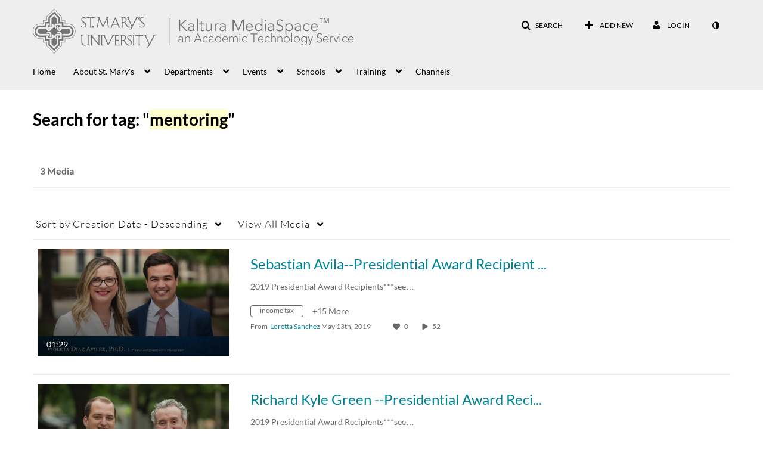

--- FILE ---
content_type: text/html; charset=UTF-8
request_url: https://mediaspace.stmarytx.edu/tag?tagid=mentoring
body_size: 46750
content:
<!DOCTYPE html>

<html lang="en">
<head>
    <link rel="search" type="application/opensearchdescription+xml" href="/osd">

    
            <script  nonce="7402100249233600650">
                window.kalturaGlobalConfig ||= {};
                window.kalturaGlobalConfig.stylesNonce = "6423818799105580322";
            </script>
        
<meta http-equiv='X-UA-Compatible' content='requiresActiveX=true' /><!-- viewhook start modulesHeader -->
<!-- BEGIN FACEBOOK OPEN GRAPH TAGS -->
    <meta property="og:title" name="og:title" content="St. Mary's University MediaSpace">
    <meta property="og:url" name="og:url" content="https://mediaspace.stmarytx.edu/tag?tagid=mentoring">
        <meta property="og:image" name="og:image" content="https://sites.stmarytx.edu/atsweb/files/2020/01/stmarys_mediaspace_side-by-side_separated_black.png">
    <meta property="og:image:secure_url" name="og:image:secure_url" content="https://sites.stmarytx.edu/atsweb/files/2020/01/stmarys_mediaspace_side-by-side_separated_black.png">
<!-- END FACEBOOK OPEN GRAPH TAGS -->


<!-- viewhook end modulesHeader -->
    <script  nonce="7402100249233600650">
        // set webpack public path url to be able to load new react
        window.resourceBasePath = "https://assets.mediaspace.kaltura.com/5.169.7.1034/public/react-new/"
    </script>


<meta name="xsrf-ajax-nonce" content="[base64]" />
<meta http-equiv="Content-Type" content="text/html; charset=utf-8" />
<meta name="viewport" content="width=device-width, initial-scale=1.0" /><title>St. Mary's University MediaSpace</title>



<script type="text/javascript"  nonce="7402100249233600650">
    document.addEventListener("kmsButtonClickAnalytics", function (e) {
        // name is mandatory
        if (e.detail.name) {
            var urldata = '&buttonName='+e.detail.name+'&buttonValue='+e.detail.value+'&buttonType='+e.detail.type;

            if (e.detail.ks) {
                                urldata += '&ks='+e.detail.ks;
            }

            if (e.detail.location) {
                urldata += '&buttonInfo='+e.detail.location;
            }
            else if (e.detail.moduleName) { // keep for backward compatibility
                urldata += '&buttonInfo='+e.detail.moduleName;
            }

            if (e.detail.entryId) {
                urldata += '&entryId='+e.detail.entryId;
            }

            if (e.detail.applicationFeature) {
                urldata += '&feature='+e.detail.applicationFeature;
            }

            // use GET params because POST has issues with CORS
            var urlbase = 'https://analytics.kaltura.com/api_v3/index.php?service=analytics&action=trackEvent&eventType=10002&partnerId=1873141&kalturaApplication=1&kalturaApplicationVer=5.169.7&application=MediaSpace&applicationVer=5.169.7&sessionId=mrsmvnim85tg2k4i5qhd1nv43a&referrer=https%3A%2F%2Fmediaspace.stmarytx.edu%2Ftag';
            navigator.sendBeacon(urlbase + urldata);
        }
    });
</script>

<link href="https://assets.mediaspace.kaltura.com/5.169.7.1034/public/build0/v2ui/asset/font/lato.css" media="screen" rel="stylesheet" type="text/css" /><link href="https://assets.mediaspace.kaltura.com/5.169.7.1034/public/build0/bootstrap/css/bootstrap.min.css" media="screen" rel="stylesheet" type="text/css" /><link href="https://assets.mediaspace.kaltura.com/5.169.7.1034/public/build0/bootstrap/css/bootstrap-responsive.min.css" media="screen" rel="stylesheet" type="text/css" /><link href="https://assets.mediaspace.kaltura.com/5.169.7.1034/public/build0/react/vendor.min.css" media="screen" rel="stylesheet" type="text/css" /><link href="https://assets.mediaspace.kaltura.com/5.169.7.1034/public/build0/react/kmsComponents.min.css" media="screen" rel="stylesheet" type="text/css" /><link href="https://assets.mediaspace.kaltura.com/5.169.7.1034/public/build0/css/font/kmsglobalfont.css" media="screen" rel="stylesheet" type="text/css" /><link href="https://assets.mediaspace.kaltura.com/5.169.7.1034/public/build0/css/kms.css" media="screen" rel="stylesheet" type="text/css" /><link href="https://assets.mediaspace.kaltura.com/5.169.7.1034/public/build0/css/kms.base.css" media="screen" rel="stylesheet" type="text/css" /><link href="https://assets.mediaspace.kaltura.com/5.169.7.1034/public/build0/touch-icon-iphone.png" rel="icon" /><link href="https://assets.mediaspace.kaltura.com/5.169.7.1034/public/build0/touch-icon-iphone.png" rel="apple-touch-icon" /><link href="https://assets.mediaspace.kaltura.com/5.169.7.1034/public/build0/favicon.ico" rel="icon" type="png" /><link href="https://assets.mediaspace.kaltura.com/5.169.7.1034/public/build0/css/bootstrap-datepicker.css" media="screen" rel="stylesheet" type="text/css" /><link href="https://assets.mediaspace.kaltura.com/5.169.7.1034/public/build0/css/font/eventplatform-icons/style.css" media="screen" rel="stylesheet" type="text/css" /><link href="https://assets.mediaspace.kaltura.com/5.169.7.1034/public/build0/css-toggle-switch/toggle-switch.css" media="screen" rel="stylesheet" type="text/css" /><link href="https://assets.mediaspace.kaltura.com/5.169.7.1034/public/build0/fontAwesome/font-awesome.css" media="screen" rel="stylesheet" type="text/css" /><link href="https://assets.mediaspace.kaltura.com/5.169.7.1034/public/build0/BootstrapFormHelpers/css/bootstrap-formhelpers.css" media="screen" rel="stylesheet" type="text/css" /><link href="https://assets.mediaspace.kaltura.com/5.169.7.1034/public/build0/select2/select2.css" media="screen" rel="stylesheet" type="text/css" /><link href="https://assets.mediaspace.kaltura.com/5.169.7.1034/public/build0/sidr/kms.sidr.css" media="screen" rel="stylesheet" type="text/css" /><link href="https://assets.mediaspace.kaltura.com/5.169.7.1034/public/build0/shrink/dist/styles/jquery.shrink.css" media="screen" rel="stylesheet" type="text/css" /><link href="https://assets.mediaspace.kaltura.com/5.169.7.1034/public/build0/ddMenu/css/kmsdrilldown.css" media="screen" rel="stylesheet" type="text/css" /><link href="https://assets.mediaspace.kaltura.com/5.169.7.1034/public/build0/css/jquery.checkValidity.css" media="screen" rel="stylesheet" type="text/css" /><link href="https://assets.mediaspace.kaltura.com/5.169.7.1034/public/build0/typeahead.js/typeahead.js-bootstrap.css" media="screen" rel="stylesheet" type="text/css" /><link href="https://assets.mediaspace.kaltura.com/5.169.7.1034/public/build0/timepicker/jquery.timepicker.min.css" media="screen" rel="stylesheet" type="text/css" /><link href="https://assets.mediaspace.kaltura.com/5.169.7.1034/public/build0/bootstrap-wysihtml5/wysiwyg-color.css" media="screen" rel="stylesheet" type="text/css" /><link href="https://assets.mediaspace.kaltura.com/5.169.7.1034/public/build0/bootstrap-colorpicker-2/css/bootstrap-colorpicker.min.css" media="screen" rel="stylesheet" type="text/css" /><link href="https://assets.mediaspace.kaltura.com/5.169.7.1034/public/build0/classroomcapture/asset/classroomcapture.css" media="screen" rel="stylesheet" type="text/css" /><link href="https://assets.mediaspace.kaltura.com/5.169.7.1034/public/build0/channelcategories/asset/styles.css" media="screen" rel="stylesheet" type="text/css" /><link href="https://assets.mediaspace.kaltura.com/5.169.7.1034/public/build0/captions/asset/captions.css" media="screen" rel="stylesheet" type="text/css" /><link href="https://assets.mediaspace.kaltura.com/5.169.7.1034/public/build0/accessibility/asset/accessibility.css" media="screen" rel="stylesheet" type="text/css" /><link href="https://assets.mediaspace.kaltura.com/5.169.7.1034/public/build0/embedplaylist/asset/embedplaylist.css" media="screen" rel="stylesheet" type="text/css" /><link href="https://assets.mediaspace.kaltura.com/5.169.7.1034/public/build0/quiz/asset/quiz.css" media="screen" rel="stylesheet" type="text/css" /><link href="https://assets.mediaspace.kaltura.com/5.169.7.1034/public/build0/kalturacapture/asset/pcstyle.css" media="screen" rel="stylesheet" type="text/css" /><link href="https://assets.mediaspace.kaltura.com/5.169.7.1034/public/build0/kalturacapture/asset/style.css" media="screen" rel="stylesheet" type="text/css" /><link href="https://assets.mediaspace.kaltura.com/5.169.7.1034/public/build0/entrydesign/asset/css/entry-edit-page.css" media="screen" rel="stylesheet" type="text/css" /><link href="https://assets.mediaspace.kaltura.com/5.169.7.1034/public/build0/embed/asset/module_embed.css" media="screen" rel="stylesheet" type="text/css" /><link href="https://assets.mediaspace.kaltura.com/5.169.7.1034/public/build0/raptmedia/asset/raptmedia.css" media="screen" rel="stylesheet" type="text/css" /><link href="https://assets.mediaspace.kaltura.com/5.169.7.1034/public/build0/raptmedia/asset/playlists.css" media="screen" rel="stylesheet" type="text/css" /><link href="https://assets.mediaspace.kaltura.com/5.169.7.1034/public/build0/raptmedia/asset/font.css" media="screen" rel="stylesheet" type="text/css" /><link href="https://assets.mediaspace.kaltura.com/5.169.7.1034/public/build0/scheduling/asset/scheduling.css" media="screen" rel="stylesheet" type="text/css" /><link href="https://assets.mediaspace.kaltura.com/5.169.7.1034/public/build0/scheduling/asset/font.css" media="screen" rel="stylesheet" type="text/css" /><link href="https://assets.mediaspace.kaltura.com/5.169.7.1034/public/build0/v2uicons/asset/icons/style.css" media="screen" rel="stylesheet" type="text/css" /><link href="https://assets.mediaspace.kaltura.com/5.169.7.1034/public/build0/v2ui/asset/css/v2ui.css" media="screen" rel="stylesheet" type="text/css" /><link href="https://assets.mediaspace.kaltura.com/5.169.7.1034/public/build0/v2ui/asset/css/v2uimodules.css" media="screen" rel="stylesheet" type="text/css" /><link href="https://assets.mediaspace.kaltura.com/5.169.7.1034/public/build0/v2ui/asset/icons/style.css" media="screen" rel="stylesheet" type="text/css" /><link href="https://assets.mediaspace.kaltura.com/5.169.7.1034/public/build0/react-new/vendor.css" media="screen" rel="stylesheet" type="text/css" /><script type="text/javascript" nonce="7402100249233600650">
    //<![CDATA[
    if (typeof(LOCALE) == 'object'){
	var locale = [];
    for (var key in locale) {
        LOCALE[key] = locale[key];
    }
}
else {
	LOCALE = [];
}
    //]]>
</script>
<script type="text/javascript" nonce="7402100249233600650">
    //<![CDATA[
    if (typeof(LOCALE) == 'object'){
	var locale = {"Are you sure you want to remove this media?":"Are you sure you want to remove this media?"};
    for (var key in locale) {
        LOCALE[key] = locale[key];
    }
}
else {
	LOCALE = {"Are you sure you want to remove this media?":"Are you sure you want to remove this media?"};
}
    //]]>
</script>
<script type="text/javascript" nonce="7402100249233600650">
    //<![CDATA[
    if (typeof(LOCALE) == 'object'){
	var locale = {"Watch Later":"Watch Later","Add to %1":"Add to %1","Remove from %1":"Remove from %1","Undo Remove from %1":"Undo Remove from %1","Undo":"Undo","was removed from %1":"was removed from %1","No media in your %1":"No media in your %1","Browse the site to find media and add it to your %1":"Browse the site to find media and add it to your %1","Add to watch list":"Add to watch list","Remove from watch list":"Remove from watch list","Failed to update watch list.":"Failed to update watch list."};
    for (var key in locale) {
        LOCALE[key] = locale[key];
    }
}
else {
	LOCALE = {"Watch Later":"Watch Later","Add to %1":"Add to %1","Remove from %1":"Remove from %1","Undo Remove from %1":"Undo Remove from %1","Undo":"Undo","was removed from %1":"was removed from %1","No media in your %1":"No media in your %1","Browse the site to find media and add it to your %1":"Browse the site to find media and add it to your %1","Add to watch list":"Add to watch list","Remove from watch list":"Remove from watch list","Failed to update watch list.":"Failed to update watch list."};
}
    //]]>
</script>
<script type="text/javascript" nonce="7402100249233600650">
    //<![CDATA[
        var localeCode = "en";
    //]]>
</script>
<script type="text/javascript" nonce="7402100249233600650">
    //<![CDATA[
    if (typeof(LOCALE) == 'object'){
	var locale = {"Service requests":"Service Requests","Existing Requests":"Existing Requests","Order":"Order","Order Captions & Enrichment Services":"Order Captions & Enrichment Services","No requests were found":"No requests were found","Your request has been received. Your video will automatically be updated upon completion.":"Your request has been received. Your video will automatically be updated upon completion.","Service was already requested for this video":"Service was already requested for this video","Oops.. it seems you are not allowed to do that":"Oops.. it seems you are not allowed to do that","The request cannot be fulfilled. Your account credit is depleted. Please contact your administrator":"The request cannot be fulfilled. Your account credit is depleted. Please contact your administrator","Are you sure you want to cancel this request?":"Are you sure you want to cancel this request?","The request is already in progress, therefore cannot be canceled.":"The request is already in progress, therefore cannot be canceled.","No":"No","Yes":"Yes","Cancel Request":"Cancel Request","The captions file should be in %1, SRT type and with an accuracy rate of 99% or higher":"The captions file should be in %1, SRT type and with an accuracy rate of 99% or higher","The captions file uploaded successfully.":"The captions file uploaded successfully.","A captions file is required to perform translation. Please upload a captions file.":"A captions file is required to perform translation. Please upload a captions file.","Choose Captions File:":"Choose Captions File:","Upload Captions File":"Upload Captions File","Select a file":"Select a file","Browse":"Browse","Label":"Label","Live captioning order minimum time before the event starts is %1 minutes. Please make sure to order captions within this timeframe.":"Live captioning order minimum time before the event starts is %1 minutes. Please make sure to order captions within this timeframe.","Are you sure you want to cancel this request? You will still be charged. The refund period has expired":"Are you sure you want to cancel this request? You will still be charged. The refund period has expired","Service was already done for this video. Are you sure you want to resubmit?":"Service was already done for this video. Are you sure you want to resubmit?","One or more of these services was already done for this video, are you sure you want to resubmit?":"One or more of these services was already done for this video, are you sure you want to resubmit?","Resubmit":"Resubmit","Resubmit request":"Resubmit request","Request Date":"Request Date","Service":"Service","Language":"Language","Status":"Status","Abort Task":"Abort Task","Edit Caption":"Edit Caption","Request can not be ordered, there is no credit for ordering. Please contact your administrator":"Request can not be ordered, there is no credit for ordering. Please contact your administrator","%1 items, legend %2 color. Press Enter to see the summary":"%1 items, legend %2 color. Press Enter to see the summary","Summary for %1 requests: %2":"Summary for %1 requests: %2","No data available":"No data available","Unit:":"Unit:","Apply to content published by the following role:":"Apply to content published by the following role:","Add Speaker Identification":"Add Speaker Identification","Instructions & Notes:":"Instructions & Notes:","Submit":"Submit","Service:":"Service:","Source Media Language:":"Source Media Language:","Feature:":"Feature:","Target Translation Language:":"Target Translation Language:","Turnaround Time:":"Turnaround Time:","The selected Turn Around Time can be fulfilled only for media that is up to 15 minutes duration.":"The selected Turn Around Time can be fulfilled only for media that is up to 15 minutes duration.","Choose txt file*":"Choose txt file*","Upload txt":"Upload txt","No files were found":"No files were found","File Name":"File Name","Title":"Title","Uploaded At":"Uploaded At","At the beginning of the event":"At the beginning of the event","15 minutes before the event starts":"15 minutes before the event starts","30 minutes before the event starts":"30 minutes before the event starts","60 minutes before the event starts":"60 minutes before the event starts","At the end of the event":"At the end of the event","15 minutes after the event ends":"15 minutes after the event ends","30 minutes after the event ends":"30 minutes after the event ends","60 minutes after the event ends":"60 minutes after the event ends","Live Captions Start Time:":"Live Captions Start Time:","Live Captions End Time:":"Live Captions End Time:","We recommend to extend the live captions scheduling to avoid disconnections before the event ends":"We recommend to extend the live captions scheduling to avoid disconnections before the event ends","To order live captions, you must first schedule a webcast":"To order live captions, you must first schedule a webcast","Task ID:":"Task ID:","Requester:":"Requester:","Fidelity:":"Fidelity:","Received date:":"Received Date:","Due-date:":"Due-date:","View Ordering Rules":"View Ordering Rules","Create Rule":"Create Rule","Service will be ordered for each media published to this channel in the future.":"Service will be ordered for each media published to this channel in the future.","Create Rule for Ordering":"Create Rule for Ordering","No rules were found":"No rules were found","Your order has been received. Order requests will be generated and automatically approved for each video published to this channel in the future.":"Your order has been received. Order requests will be generated and automatically approved for each video published to this channel in the future.","Are you sure you want to cancel this rule?<br\/>Order requests will not be generated automatically for videos published to this channel in the future.":"Are you sure you want to cancel this rule?<br\/>Order requests will not be generated automatically for videos published to this channel in the future.","A similar rule already exists for this profile.":"A similar rule already exists for this profile.","Services ordering rules for channels":"Services ordering rules for channels","Remaining Credit":"Remaining Credit","Used Credit":"Used Credit","Credit Overages":"Credit Overages","current credit status":"Current Credit Status","Credit expiration date":"Credit Expiration Date","Media ID:":"Media ID:","Duration:":"Duration:","Service Type:":"Service Type:","Source Language:":"Source Language:","Target Language:":"Target Language:","Completed Date:":"Completed Date:","Speaker ID:":"Speaker ID:","aborted":"Aborted","error":"Error","pending":"Pending","pendingModeration":"Pending Approval","pendingEntryReady":"Draft","processing":"Processing","ready":"Completed","rejected":"Rejected","scheduled":"Scheduled","human":"Professional","machine":"Machine","manager":"Manager","moderator (and higher)":"Moderator (and higher)","contributor (and higher)":"Contributor (and higher)","member (and higher)":"Member (and higher)","anyone":"Anyone","captions":"Captions","translation":"Translation","audioDescription":"Audio Description","audio description":"Audio Description","alignment":"Alignment","chaptering":"Chaptering","dubbing":"Dubbing","liveCaption":"Live Captions","live captions":"Live Captions","live translation":"Live Translation","liveTranslation":"Live Translation","ocr":"OCR","videoAnalysis":"OCR","extendedAudioDescription":"Extended Audio Description","extended audio description":"Extended Audio Description","clips":"Clips","quiz":"Quiz","summary":"Summary","sign language":"Sign Language","signLanguage":"Sign Language","ar":"Arabic","cmn":"Mandarin Chinese","de":"German","en":"English","enGb":"English (British)","enUs":"English (American)","enAsl":"English (ASL)","enBsl":"English (BSL)","es":"Spanish","fr":"French","el":"Greek","he":"Hebrew","hi":"Hindi","hu":"Hungarian","it":"Italian","ja":"Japanese","ko":"Korean","nl":"Dutch","pt":"Portuguese","pl":"Polish","ru":"Russian","ro":"Romanian","tr":"Turkish","yue":"Cantonese","zh":"Chinese","th":"Thai","sv":"Swedish","da":"Danish","no":"Norwegian","fi":"Finnish","is":"Icelandic","in":"Indonesian","ptBR":"Portuguese (Brazil)","esXL":"Spanish (Latin America)","ga":"Irish","cy":"Welsh","ur":"Urdu","ta":"Tamil","ml":"Malayalam","zu":"Zulu","vi":"Vietnamese","uk":"Ukrainian","frCa":"French (Canada)","zhTw":"Taiwanese Mandarin","ca":"Catalan","af":"Afrikaans","bg":"Bulgarian","et":"Estonian","lv":"Latvian","lt":"Lithuanian","sk":"Slovak","ba":"Bashkir","eu":"Basque","be":"Belarusian","hr":"Croatian","eo":"Esperanto","fa":"Farsi","gl":"Galician","ia":"Interlingua","ms":"Malay","mr":"Marathi","mn":"Mongolian","sl":"Slovenian","te":"Telugu","ug":"Uighur","enAu":"English (Australian)","az":"Azerbaijani","bn":"Bengali","my":"Burmese","bs":"Bosnian","ka":"Georgian","gu":"Gujarati","jv":"Javanese","kn":"Kannada","kk":"Kazakh","km":"Khmer","lo":"Lao","mk":"Macedonian","ne":"Nepali","faIr":"Persian (Iran)","pa":"Punjabi","sr":"Serbian","si":"Sinhala","skSk":"Slovakian","su":"Sudanese","sw":"Swahili","tl":"Tagalog (Filipino)","uz":"Uzbek","xh":"Xhosa","zhCn":"Simplified Chinese","zhHk":"Traditional Chinese","cs":"Czech","autoDetect":"Auto-Detect","bestEffort":"Best Effort","fortyEightHours":"48 hours","immediate":"Immediate","sixHours":"6 hours","thirtyMinutes":"30 minutes","threeHours":"3 hours","twentyFourHours":"24 hours","twoHours":"2 hours","eightHours":"8 hours","twelveHours":"12 hours","tenDays":"10 days","fourDays":"4 days","fiveDays":"5 days","oneBusinessDay":"1 Business Day","twoBusinessDays":"2 Business Days","threeBusinessDays":"3 Business Days","fourBusinessDays":"4 Business Days","fiveBusinessDays":"5 Business Days","sixBusinessDays":"6 Business Days","sevenBusinessDays":"7 Business Days","Service Requests":"Service Requests","Unit":"Unit","View Channel Rules":"View Channel Rules","Number of Requests":"Number of Requests","Show Details":"Show Details","Hide Details":"Hide Details","Are you sure you want to reject the selected request(s)?":"Are you sure you want to reject the selected request(s)?","Are you sure you want to approve the selected request(s)?":"Are you sure you want to approve the selected request(s)?","Approve Requests":"Approve Requests","Approve":"Approve","Reject":"Reject","Email CSV":"Email CSV","Your requests cannot be approved since your account lacks credit for ordering. Please re-select requests to approve.":"Your requests cannot be approved since your account lacks credit for ordering. Please re-select requests to approve.","Last 30 Days":"Last 30 Days","Last 90 Days":"Last 90 Days","Last Year":"Last Year","Reject Requests":"Reject Requests","From":"From","To":"To","Start Time:":"Start Time:","End Time:":"End Time:","Media Name":"Media Name","TAT":"TAT","Feature":"Feature","Cost":"Cost","%1 row":"%1 row","Expand":"Expand","dashboard requests":"dashboard requests","not sortable":"not sortable","sortable":"sortable","Filter request by days, currently selected":"Filter request by days, currently selected","after pressing enter or space, press tab to access filters":"after pressing enter, press tab to access filters","sorted in ascending order":"sorted in ascending order","sorted in descending order":"sorted in descending order","Service was already requested for some of the selected media":"Service was already requested for some of the selected media","Some requests cannot be fulfilled. Your account credit is depleted. Please contact your administrator":"Some requests cannot be fulfilled. Your account credit is depleted. Please contact your administrator","Order Captions & Enrichment Services - %1 Selected Media":"Order Captions & Enrichment Services - %1 Selected Media","Completed":"Completed","Pending, Processing & Draft":"Pending, Processing & Draft","Processing":"Processing","Rejected":"Rejected","Other":"Other","blue":"blue","grey":"grey","yellow":"yellow","red":"red","dark grey":"dark grey","Filter request by days, currently selected %1":"Filter request by days, currently selected %1","To expand details, press Enter":"To expand details, press Enter","To collapse details, press Enter":"To collapse details, press Enter"};
    for (var key in locale) {
        LOCALE[key] = locale[key];
    }
}
else {
	LOCALE = {"Service requests":"Service Requests","Existing Requests":"Existing Requests","Order":"Order","Order Captions & Enrichment Services":"Order Captions & Enrichment Services","No requests were found":"No requests were found","Your request has been received. Your video will automatically be updated upon completion.":"Your request has been received. Your video will automatically be updated upon completion.","Service was already requested for this video":"Service was already requested for this video","Oops.. it seems you are not allowed to do that":"Oops.. it seems you are not allowed to do that","The request cannot be fulfilled. Your account credit is depleted. Please contact your administrator":"The request cannot be fulfilled. Your account credit is depleted. Please contact your administrator","Are you sure you want to cancel this request?":"Are you sure you want to cancel this request?","The request is already in progress, therefore cannot be canceled.":"The request is already in progress, therefore cannot be canceled.","No":"No","Yes":"Yes","Cancel Request":"Cancel Request","The captions file should be in %1, SRT type and with an accuracy rate of 99% or higher":"The captions file should be in %1, SRT type and with an accuracy rate of 99% or higher","The captions file uploaded successfully.":"The captions file uploaded successfully.","A captions file is required to perform translation. Please upload a captions file.":"A captions file is required to perform translation. Please upload a captions file.","Choose Captions File:":"Choose Captions File:","Upload Captions File":"Upload Captions File","Select a file":"Select a file","Browse":"Browse","Label":"Label","Live captioning order minimum time before the event starts is %1 minutes. Please make sure to order captions within this timeframe.":"Live captioning order minimum time before the event starts is %1 minutes. Please make sure to order captions within this timeframe.","Are you sure you want to cancel this request? You will still be charged. The refund period has expired":"Are you sure you want to cancel this request? You will still be charged. The refund period has expired","Service was already done for this video. Are you sure you want to resubmit?":"Service was already done for this video. Are you sure you want to resubmit?","One or more of these services was already done for this video, are you sure you want to resubmit?":"One or more of these services was already done for this video, are you sure you want to resubmit?","Resubmit":"Resubmit","Resubmit request":"Resubmit request","Request Date":"Request Date","Service":"Service","Language":"Language","Status":"Status","Abort Task":"Abort Task","Edit Caption":"Edit Caption","Request can not be ordered, there is no credit for ordering. Please contact your administrator":"Request can not be ordered, there is no credit for ordering. Please contact your administrator","%1 items, legend %2 color. Press Enter to see the summary":"%1 items, legend %2 color. Press Enter to see the summary","Summary for %1 requests: %2":"Summary for %1 requests: %2","No data available":"No data available","Unit:":"Unit:","Apply to content published by the following role:":"Apply to content published by the following role:","Add Speaker Identification":"Add Speaker Identification","Instructions & Notes:":"Instructions & Notes:","Submit":"Submit","Service:":"Service:","Source Media Language:":"Source Media Language:","Feature:":"Feature:","Target Translation Language:":"Target Translation Language:","Turnaround Time:":"Turnaround Time:","The selected Turn Around Time can be fulfilled only for media that is up to 15 minutes duration.":"The selected Turn Around Time can be fulfilled only for media that is up to 15 minutes duration.","Choose txt file*":"Choose txt file*","Upload txt":"Upload txt","No files were found":"No files were found","File Name":"File Name","Title":"Title","Uploaded At":"Uploaded At","At the beginning of the event":"At the beginning of the event","15 minutes before the event starts":"15 minutes before the event starts","30 minutes before the event starts":"30 minutes before the event starts","60 minutes before the event starts":"60 minutes before the event starts","At the end of the event":"At the end of the event","15 minutes after the event ends":"15 minutes after the event ends","30 minutes after the event ends":"30 minutes after the event ends","60 minutes after the event ends":"60 minutes after the event ends","Live Captions Start Time:":"Live Captions Start Time:","Live Captions End Time:":"Live Captions End Time:","We recommend to extend the live captions scheduling to avoid disconnections before the event ends":"We recommend to extend the live captions scheduling to avoid disconnections before the event ends","To order live captions, you must first schedule a webcast":"To order live captions, you must first schedule a webcast","Task ID:":"Task ID:","Requester:":"Requester:","Fidelity:":"Fidelity:","Received date:":"Received Date:","Due-date:":"Due-date:","View Ordering Rules":"View Ordering Rules","Create Rule":"Create Rule","Service will be ordered for each media published to this channel in the future.":"Service will be ordered for each media published to this channel in the future.","Create Rule for Ordering":"Create Rule for Ordering","No rules were found":"No rules were found","Your order has been received. Order requests will be generated and automatically approved for each video published to this channel in the future.":"Your order has been received. Order requests will be generated and automatically approved for each video published to this channel in the future.","Are you sure you want to cancel this rule?<br\/>Order requests will not be generated automatically for videos published to this channel in the future.":"Are you sure you want to cancel this rule?<br\/>Order requests will not be generated automatically for videos published to this channel in the future.","A similar rule already exists for this profile.":"A similar rule already exists for this profile.","Services ordering rules for channels":"Services ordering rules for channels","Remaining Credit":"Remaining Credit","Used Credit":"Used Credit","Credit Overages":"Credit Overages","current credit status":"Current Credit Status","Credit expiration date":"Credit Expiration Date","Media ID:":"Media ID:","Duration:":"Duration:","Service Type:":"Service Type:","Source Language:":"Source Language:","Target Language:":"Target Language:","Completed Date:":"Completed Date:","Speaker ID:":"Speaker ID:","aborted":"Aborted","error":"Error","pending":"Pending","pendingModeration":"Pending Approval","pendingEntryReady":"Draft","processing":"Processing","ready":"Completed","rejected":"Rejected","scheduled":"Scheduled","human":"Professional","machine":"Machine","manager":"Manager","moderator (and higher)":"Moderator (and higher)","contributor (and higher)":"Contributor (and higher)","member (and higher)":"Member (and higher)","anyone":"Anyone","captions":"Captions","translation":"Translation","audioDescription":"Audio Description","audio description":"Audio Description","alignment":"Alignment","chaptering":"Chaptering","dubbing":"Dubbing","liveCaption":"Live Captions","live captions":"Live Captions","live translation":"Live Translation","liveTranslation":"Live Translation","ocr":"OCR","videoAnalysis":"OCR","extendedAudioDescription":"Extended Audio Description","extended audio description":"Extended Audio Description","clips":"Clips","quiz":"Quiz","summary":"Summary","sign language":"Sign Language","signLanguage":"Sign Language","ar":"Arabic","cmn":"Mandarin Chinese","de":"German","en":"English","enGb":"English (British)","enUs":"English (American)","enAsl":"English (ASL)","enBsl":"English (BSL)","es":"Spanish","fr":"French","el":"Greek","he":"Hebrew","hi":"Hindi","hu":"Hungarian","it":"Italian","ja":"Japanese","ko":"Korean","nl":"Dutch","pt":"Portuguese","pl":"Polish","ru":"Russian","ro":"Romanian","tr":"Turkish","yue":"Cantonese","zh":"Chinese","th":"Thai","sv":"Swedish","da":"Danish","no":"Norwegian","fi":"Finnish","is":"Icelandic","in":"Indonesian","ptBR":"Portuguese (Brazil)","esXL":"Spanish (Latin America)","ga":"Irish","cy":"Welsh","ur":"Urdu","ta":"Tamil","ml":"Malayalam","zu":"Zulu","vi":"Vietnamese","uk":"Ukrainian","frCa":"French (Canada)","zhTw":"Taiwanese Mandarin","ca":"Catalan","af":"Afrikaans","bg":"Bulgarian","et":"Estonian","lv":"Latvian","lt":"Lithuanian","sk":"Slovak","ba":"Bashkir","eu":"Basque","be":"Belarusian","hr":"Croatian","eo":"Esperanto","fa":"Farsi","gl":"Galician","ia":"Interlingua","ms":"Malay","mr":"Marathi","mn":"Mongolian","sl":"Slovenian","te":"Telugu","ug":"Uighur","enAu":"English (Australian)","az":"Azerbaijani","bn":"Bengali","my":"Burmese","bs":"Bosnian","ka":"Georgian","gu":"Gujarati","jv":"Javanese","kn":"Kannada","kk":"Kazakh","km":"Khmer","lo":"Lao","mk":"Macedonian","ne":"Nepali","faIr":"Persian (Iran)","pa":"Punjabi","sr":"Serbian","si":"Sinhala","skSk":"Slovakian","su":"Sudanese","sw":"Swahili","tl":"Tagalog (Filipino)","uz":"Uzbek","xh":"Xhosa","zhCn":"Simplified Chinese","zhHk":"Traditional Chinese","cs":"Czech","autoDetect":"Auto-Detect","bestEffort":"Best Effort","fortyEightHours":"48 hours","immediate":"Immediate","sixHours":"6 hours","thirtyMinutes":"30 minutes","threeHours":"3 hours","twentyFourHours":"24 hours","twoHours":"2 hours","eightHours":"8 hours","twelveHours":"12 hours","tenDays":"10 days","fourDays":"4 days","fiveDays":"5 days","oneBusinessDay":"1 Business Day","twoBusinessDays":"2 Business Days","threeBusinessDays":"3 Business Days","fourBusinessDays":"4 Business Days","fiveBusinessDays":"5 Business Days","sixBusinessDays":"6 Business Days","sevenBusinessDays":"7 Business Days","Service Requests":"Service Requests","Unit":"Unit","View Channel Rules":"View Channel Rules","Number of Requests":"Number of Requests","Show Details":"Show Details","Hide Details":"Hide Details","Are you sure you want to reject the selected request(s)?":"Are you sure you want to reject the selected request(s)?","Are you sure you want to approve the selected request(s)?":"Are you sure you want to approve the selected request(s)?","Approve Requests":"Approve Requests","Approve":"Approve","Reject":"Reject","Email CSV":"Email CSV","Your requests cannot be approved since your account lacks credit for ordering. Please re-select requests to approve.":"Your requests cannot be approved since your account lacks credit for ordering. Please re-select requests to approve.","Last 30 Days":"Last 30 Days","Last 90 Days":"Last 90 Days","Last Year":"Last Year","Reject Requests":"Reject Requests","From":"From","To":"To","Start Time:":"Start Time:","End Time:":"End Time:","Media Name":"Media Name","TAT":"TAT","Feature":"Feature","Cost":"Cost","%1 row":"%1 row","Expand":"Expand","dashboard requests":"dashboard requests","not sortable":"not sortable","sortable":"sortable","Filter request by days, currently selected":"Filter request by days, currently selected","after pressing enter or space, press tab to access filters":"after pressing enter, press tab to access filters","sorted in ascending order":"sorted in ascending order","sorted in descending order":"sorted in descending order","Service was already requested for some of the selected media":"Service was already requested for some of the selected media","Some requests cannot be fulfilled. Your account credit is depleted. Please contact your administrator":"Some requests cannot be fulfilled. Your account credit is depleted. Please contact your administrator","Order Captions & Enrichment Services - %1 Selected Media":"Order Captions & Enrichment Services - %1 Selected Media","Completed":"Completed","Pending, Processing & Draft":"Pending, Processing & Draft","Processing":"Processing","Rejected":"Rejected","Other":"Other","blue":"blue","grey":"grey","yellow":"yellow","red":"red","dark grey":"dark grey","Filter request by days, currently selected %1":"Filter request by days, currently selected %1","To expand details, press Enter":"To expand details, press Enter","To collapse details, press Enter":"To collapse details, press Enter"};
}
    //]]>
</script>
<script type="text/javascript" nonce="7402100249233600650">
    //<![CDATA[
    if (typeof(LOCALE) == 'object'){
	var locale = {"Additional items":"Additional items","Back to %1":"Back to %1","Close side bar":"Close side bar","Connect with us on LinkedIn":"Connect with us on LinkedIn","Create":"Create","Follow us on Facebook":"Follow us on Facebook","Follow us on Instagram":"Follow us on Instagram","Follow us on Slack":"Follow us on Slack","Follow us on X":"Follow us on X","Follow us on line":"Follow us on line","Follow us on tiktok":"Follow us on tiktok","High Contrast Switch is %1":"High Contrast Switch is %1","Login to create new media":"Login to create new media","Off":"Off","On":"On","Open side bar":"Open side bar","Open sub menu %1":"Open sub menu %1","Search":"Search","Search all media":"Search all media","Search for site content":"Search for site content","Select Language":"Select Language","Show More":"Show More","Skip to main content":"Skip to main content","Subscribe to our YouTube Channel":"Subscribe to our YouTube Channel","The bulk operation for %1 %2 has been completed":"The bulk operation for %1 %2 has been completed","Watch us on Twitch":"Watch us on Twitch","user menu":"user menu"};
    for (var key in locale) {
        LOCALE[key] = locale[key];
    }
}
else {
	LOCALE = {"Additional items":"Additional items","Back to %1":"Back to %1","Close side bar":"Close side bar","Connect with us on LinkedIn":"Connect with us on LinkedIn","Create":"Create","Follow us on Facebook":"Follow us on Facebook","Follow us on Instagram":"Follow us on Instagram","Follow us on Slack":"Follow us on Slack","Follow us on X":"Follow us on X","Follow us on line":"Follow us on line","Follow us on tiktok":"Follow us on tiktok","High Contrast Switch is %1":"High Contrast Switch is %1","Login to create new media":"Login to create new media","Off":"Off","On":"On","Open side bar":"Open side bar","Open sub menu %1":"Open sub menu %1","Search":"Search","Search all media":"Search all media","Search for site content":"Search for site content","Select Language":"Select Language","Show More":"Show More","Skip to main content":"Skip to main content","Subscribe to our YouTube Channel":"Subscribe to our YouTube Channel","The bulk operation for %1 %2 has been completed":"The bulk operation for %1 %2 has been completed","Watch us on Twitch":"Watch us on Twitch","user menu":"user menu"};
}
    //]]>
</script>
<script type="text/javascript" nonce="7402100249233600650">
    //<![CDATA[
    if (typeof(LOCALE) == 'object'){
	var locale = {"Processing":"Processing","Show more":"Show more"};
    for (var key in locale) {
        LOCALE[key] = locale[key];
    }
}
else {
	LOCALE = {"Processing":"Processing","Show more":"Show more"};
}
    //]]>
</script>
<script type="text/javascript" nonce="7402100249233600650">
    //<![CDATA[
    if (typeof(LOCALE) == 'object'){
	var locale = {"Close engagement panel":"Close engagement panel","Collapse menu":"Collapse menu","Expand menu":"Expand menu","Open engagement panel":"Open engagement panel"};
    for (var key in locale) {
        LOCALE[key] = locale[key];
    }
}
else {
	LOCALE = {"Close engagement panel":"Close engagement panel","Collapse menu":"Collapse menu","Expand menu":"Expand menu","Open engagement panel":"Open engagement panel"};
}
    //]]>
</script>
<script type="text/javascript" nonce="7402100249233600650">
    //<![CDATA[
    if (typeof(LOCALE) == 'object'){
	var locale = {"%1 menuitem %2 %3":"%1 menuitem %2 %3"};
    for (var key in locale) {
        LOCALE[key] = locale[key];
    }
}
else {
	LOCALE = {"%1 menuitem %2 %3":"%1 menuitem %2 %3"};
}
    //]]>
</script>
<script type="text/javascript" nonce="7402100249233600650">
    //<![CDATA[
    if (typeof(LOCALE) == 'object'){
	var locale = {"Always open":"Always open","Cancel":"Cancel","Create":"Create","Create a Room":"Create a Room","Failed to create room":"Failed to create room","Name":"Name","Room availability":"Room availability","Room mode":"Room mode","Specific time frame":"Specific time frame","Your room mode":"Your room mode"};
    for (var key in locale) {
        LOCALE[key] = locale[key];
    }
}
else {
	LOCALE = {"Always open":"Always open","Cancel":"Cancel","Create":"Create","Create a Room":"Create a Room","Failed to create room":"Failed to create room","Name":"Name","Room availability":"Room availability","Room mode":"Room mode","Specific time frame":"Specific time frame","Your room mode":"Your room mode"};
}
    //]]>
</script>
<script type="text/javascript" nonce="7402100249233600650">
    //<![CDATA[
    if (typeof(LOCALE) == 'object'){
	var locale = {"%1 hour":"%1 hour","%1 hours":"%1 hours","%1 minute":"%1 minute","%1 minutes":"%1 minutes","%1 second":"%1 second","%1 seconds":"%1 seconds","Co-Editor":"Co-Editor","Co-Publisher":"Co-Publisher","Co-Viewer":"Co-Viewer","Collaborator":"Collaborator","Group Co-Editor":"Group Co-Editor","Group Co-Publisher":"Group Co-Publisher","Group Co-Viewer":"Group Co-Viewer","Group Owner":"Group Owner","Owner":"Owner","This field is required":"This field is required"};
    for (var key in locale) {
        LOCALE[key] = locale[key];
    }
}
else {
	LOCALE = {"%1 hour":"%1 hour","%1 hours":"%1 hours","%1 minute":"%1 minute","%1 minutes":"%1 minutes","%1 second":"%1 second","%1 seconds":"%1 seconds","Co-Editor":"Co-Editor","Co-Publisher":"Co-Publisher","Co-Viewer":"Co-Viewer","Collaborator":"Collaborator","Group Co-Editor":"Group Co-Editor","Group Co-Publisher":"Group Co-Publisher","Group Co-Viewer":"Group Co-Viewer","Group Owner":"Group Owner","Owner":"Owner","This field is required":"This field is required"};
}
    //]]>
</script>
<script type="text/javascript" nonce="7402100249233600650">
    //<![CDATA[
    if (typeof(LOCALE) == 'object'){
	var locale = {"%1 date":"%1 date","%1 for %2 playlist":"%1 for %2 playlist","%1 is required":"%1 is required","%1 time":"%1 time","A-Z":"A-Z","Add":"Add","All characters are allowed":"All characters are allowed","Bold":"Bold","Can't contain first name or last name":"Can't contain first name or last name","Cancel":"Cancel","Clear Search":"Clear Search","Copy":"Copy","Creation Date":"Creation Date","End time":"End time","End time must be later than start time":"End time must be later than start time","Filters":"Filters","Group":"Group","Insert Image":"Insert Image","Insert Link":"Insert Link","Italic":"Italic","LIVE":"LIVE","Live":"Live","Media Count":"Media Count","Members Count":"Members Count","Name":"Name","Name cannot exceed 255 characters":"Name cannot exceed 255 characters","No Matching results found":"No Matching results found","OK":"OK","Off":"Off","On":"On","Ordered List":"Ordered List","Password strength: ":"Password strength: ","Please enter a valid password":"Please enter a valid password","Privacy":"Privacy","Scan this QR code with your authentication app. You can download an authentication app for both platforms:":"Scan this QR code with your authentication app. You can download an authentication app for both platforms:","Scheduled":"Scheduled","Searching...":"Searching...","Show Less":"Show Less","Show More":"Show More","Sort By":"Sort By","Start time":"Start time","This field is required":"This field is required","This site is protected by reCAPTCHA and the Google %1 Privacy Policy %2 and %3 Terms of Service %4 apply":"This site is protected by reCAPTCHA and the Google %1 Privacy Policy %2 and %3 Terms of Service %4 apply","Time gap between start and end time cannot be larger than 24 hours":"Time gap between start and end time cannot be larger than 24 hours","Time zone":"Time zone","Top %1":"Top %1","Type something":"Type something","Underline":"Underline","Unordered List":"Unordered List","Update Date":"Update Date","Z-A":"Z-A","close":"close","condition met":"condition met","condition not met":"condition not met","current progress: %1%":"current progress: %1%","link to app store":"link to app store","link to google play":"link to google play","medium":"medium","more":"more","next slide arrow":"next slide arrow","previous slide arrow":"previous slide arrow","remove":"remove","show actions":"show actions","strong":"strong","thumbnail for %1":"thumbnail for %1","watch %1":"watch %1","watch %1, duration: %2":"watch %1, duration: %2","weak":"weak"};
    for (var key in locale) {
        LOCALE[key] = locale[key];
    }
}
else {
	LOCALE = {"%1 date":"%1 date","%1 for %2 playlist":"%1 for %2 playlist","%1 is required":"%1 is required","%1 time":"%1 time","A-Z":"A-Z","Add":"Add","All characters are allowed":"All characters are allowed","Bold":"Bold","Can't contain first name or last name":"Can't contain first name or last name","Cancel":"Cancel","Clear Search":"Clear Search","Copy":"Copy","Creation Date":"Creation Date","End time":"End time","End time must be later than start time":"End time must be later than start time","Filters":"Filters","Group":"Group","Insert Image":"Insert Image","Insert Link":"Insert Link","Italic":"Italic","LIVE":"LIVE","Live":"Live","Media Count":"Media Count","Members Count":"Members Count","Name":"Name","Name cannot exceed 255 characters":"Name cannot exceed 255 characters","No Matching results found":"No Matching results found","OK":"OK","Off":"Off","On":"On","Ordered List":"Ordered List","Password strength: ":"Password strength: ","Please enter a valid password":"Please enter a valid password","Privacy":"Privacy","Scan this QR code with your authentication app. You can download an authentication app for both platforms:":"Scan this QR code with your authentication app. You can download an authentication app for both platforms:","Scheduled":"Scheduled","Searching...":"Searching...","Show Less":"Show Less","Show More":"Show More","Sort By":"Sort By","Start time":"Start time","This field is required":"This field is required","This site is protected by reCAPTCHA and the Google %1 Privacy Policy %2 and %3 Terms of Service %4 apply":"This site is protected by reCAPTCHA and the Google %1 Privacy Policy %2 and %3 Terms of Service %4 apply","Time gap between start and end time cannot be larger than 24 hours":"Time gap between start and end time cannot be larger than 24 hours","Time zone":"Time zone","Top %1":"Top %1","Type something":"Type something","Underline":"Underline","Unordered List":"Unordered List","Update Date":"Update Date","Z-A":"Z-A","close":"close","condition met":"condition met","condition not met":"condition not met","current progress: %1%":"current progress: %1%","link to app store":"link to app store","link to google play":"link to google play","medium":"medium","more":"more","next slide arrow":"next slide arrow","previous slide arrow":"previous slide arrow","remove":"remove","show actions":"show actions","strong":"strong","thumbnail for %1":"thumbnail for %1","watch %1":"watch %1","watch %1, duration: %2":"watch %1, duration: %2","weak":"weak"};
}
    //]]>
</script>
<script type="text/javascript" nonce="7402100249233600650">
    //<![CDATA[
    if (typeof(LOCALE) == 'object'){
	var locale = {"Allow seeking to previous parts of the live stream. The DVR window is 24 hours by default.":"Allow seeking to previous parts of the live stream. The DVR window is 24 hours by default.","Cancel":"Cancel","Choose type":"Choose type","Create":"Create","Create a Live Studio":"Create a Live Studio","Create town hall":"Create town hall","Enable DVR":"Enable DVR","Event Recording":"Event Recording","Failed to create town hall":"Failed to create town hall","Name":"Name","Session type":"Session type"};
    for (var key in locale) {
        LOCALE[key] = locale[key];
    }
}
else {
	LOCALE = {"Allow seeking to previous parts of the live stream. The DVR window is 24 hours by default.":"Allow seeking to previous parts of the live stream. The DVR window is 24 hours by default.","Cancel":"Cancel","Choose type":"Choose type","Create":"Create","Create a Live Studio":"Create a Live Studio","Create town hall":"Create town hall","Enable DVR":"Enable DVR","Event Recording":"Event Recording","Failed to create town hall":"Failed to create town hall","Name":"Name","Session type":"Session type"};
}
    //]]>
</script>
<script type="text/javascript" nonce="7402100249233600650">
    //<![CDATA[
    if (typeof(LOCALE) == 'object'){
	var locale = {"Cancel":"Cancel","Create":"Create","Description":"Description","Failed to create channel":"Failed to create channel","Failed to create gallery":"Failed to create gallery","Name":"Name","The name you entered exceeds the character limit (60 characters)":"The name you entered exceeds the character limit (60 characters)"};
    for (var key in locale) {
        LOCALE[key] = locale[key];
    }
}
else {
	LOCALE = {"Cancel":"Cancel","Create":"Create","Description":"Description","Failed to create channel":"Failed to create channel","Failed to create gallery":"Failed to create gallery","Name":"Name","The name you entered exceeds the character limit (60 characters)":"The name you entered exceeds the character limit (60 characters)"};
}
    //]]>
</script>
<script type="text/javascript" nonce="7402100249233600650">
    //<![CDATA[
    if (typeof(LOCALE) == 'object'){
	var locale = {"Cancel":"Cancel","Create":"Create","Create channel playlist":"Create channel playlist","Create media gallery playlist":"Create media gallery playlist","Create playlist":"Create playlist","Description":"Description","Failed to create playlist":"Failed to create playlist","Name":"Name"};
    for (var key in locale) {
        LOCALE[key] = locale[key];
    }
}
else {
	LOCALE = {"Cancel":"Cancel","Create":"Create","Create channel playlist":"Create channel playlist","Create media gallery playlist":"Create media gallery playlist","Create playlist":"Create playlist","Description":"Description","Failed to create playlist":"Failed to create playlist","Name":"Name"};
}
    //]]>
</script>
<script type="text/javascript" nonce="7402100249233600650">
    //<![CDATA[
    if (typeof(LOCALE) == 'object'){
	var locale = {"Back":"Back","Cancel":"Cancel","Close":"Close","Close youtube entry edit form":"Close youtube entry edit form","Failed to load video data":"Failed to load video data","Failed to update information":"Failed to update information","Import from YouTube":"Import from YouTube","Importing of the youtube entry failed":"Importing of the youtube entry failed","No description available":"No description available","Only public videos are supported":"Only public videos are supported","Save & Close":"Save & Close","URL is not valid":"URL is not valid","YouTube Video":"YouTube Video","YouTube Video %1":"YouTube Video %1","Your information has been successfully updated.":"Your information has been successfully updated."};
    for (var key in locale) {
        LOCALE[key] = locale[key];
    }
}
else {
	LOCALE = {"Back":"Back","Cancel":"Cancel","Close":"Close","Close youtube entry edit form":"Close youtube entry edit form","Failed to load video data":"Failed to load video data","Failed to update information":"Failed to update information","Import from YouTube":"Import from YouTube","Importing of the youtube entry failed":"Importing of the youtube entry failed","No description available":"No description available","Only public videos are supported":"Only public videos are supported","Save & Close":"Save & Close","URL is not valid":"URL is not valid","YouTube Video":"YouTube Video","YouTube Video %1":"YouTube Video %1","Your information has been successfully updated.":"Your information has been successfully updated."};
}
    //]]>
</script>
<script type="text/javascript" nonce="7402100249233600650">
    //<![CDATA[
    if (typeof(LOCALE) == 'object'){
	var locale = {"%1 is a required field":"%1 is a required field","Cancel":"Cancel","Changes aren't saved. Are you sure you want to leave without saving them?":"Changes aren't saved. Are you sure you want to leave without saving them?","Leave":"Leave","Required for publish":"Required for publish","Save":"Save","Save Changes":"Save Changes","Unsaved Changes":"Unsaved Changes"};
    for (var key in locale) {
        LOCALE[key] = locale[key];
    }
}
else {
	LOCALE = {"%1 is a required field":"%1 is a required field","Cancel":"Cancel","Changes aren't saved. Are you sure you want to leave without saving them?":"Changes aren't saved. Are you sure you want to leave without saving them?","Leave":"Leave","Required for publish":"Required for publish","Save":"Save","Save Changes":"Save Changes","Unsaved Changes":"Unsaved Changes"};
}
    //]]>
</script>
<script type="text/javascript" nonce="7402100249233600650">
    //<![CDATA[
    if (typeof(LOCALE) == 'object'){
	var locale = {"All Media":"All Media","All common video, audio and image formats in all resolutions are accepted.":"All common video, audio and image formats in all resolutions are accepted.","An unexpected error occurred while trying to cancel uploads":"An unexpected error occurred while trying to cancel uploads","Are you sure you want to cancel %1 uploads?<br\/>This action cannot be undone.":"Are you sure you want to cancel %1 uploads?<br\/>This action cannot be undone.","Are you sure you want to cancel this upload?<br\/>This action cannot be undone.":"Are you sure you want to cancel this upload?<br\/>This action cannot be undone.","Back":"Back","Cancel":"Cancel","Cancel All":"Cancel All","Cancel All Uploads":"Cancel All Uploads","Cancel Upload":"Cancel Upload","Cancel upload for entry %1":"Cancel upload for entry %1","Canceled":"Canceled","Drag and drop a file to upload":"Drag and drop a file to upload","Drag and drop files to upload":"Drag and drop files to upload","Edit":"Edit","Edit All":"Edit All","Edit details for entry %1":"Edit details for entry %1","Error processing media: %1":"Error processing media: %1","Failed to update information":"Failed to update information","In Queue":"In Queue","Media Page":"Media Page","My Media":"My Media","Open Media page for entry %1":"Open Media page for entry %1","Processing":"Processing","Processing Failed":"Processing Failed","Ready":"Ready","Remove":"Remove","Remove entry %1 upload":"Remove entry %1 upload","Select a file":"Select a file","Select files":"Select files","Set Privacy To All":"Set Privacy To All","Unsupported file type: %1":"Unsupported file type: %1","Update All":"Update All","Upload Failed":"Upload Failed","Upload Media":"Upload Media","Upload failed for: %1":"Upload failed for: %1","Uploading %1 %":"Uploading %1 %","You're still uploading! Are you sure you want to leave this page?":"You're still uploading! Are you sure you want to leave this page?","Your information has been successfully updated.":"Your information has been successfully updated.","in queue":"in queue","ready":"ready","untitled":"untitled"};
    for (var key in locale) {
        LOCALE[key] = locale[key];
    }
}
else {
	LOCALE = {"All Media":"All Media","All common video, audio and image formats in all resolutions are accepted.":"All common video, audio and image formats in all resolutions are accepted.","An unexpected error occurred while trying to cancel uploads":"An unexpected error occurred while trying to cancel uploads","Are you sure you want to cancel %1 uploads?<br\/>This action cannot be undone.":"Are you sure you want to cancel %1 uploads?<br\/>This action cannot be undone.","Are you sure you want to cancel this upload?<br\/>This action cannot be undone.":"Are you sure you want to cancel this upload?<br\/>This action cannot be undone.","Back":"Back","Cancel":"Cancel","Cancel All":"Cancel All","Cancel All Uploads":"Cancel All Uploads","Cancel Upload":"Cancel Upload","Cancel upload for entry %1":"Cancel upload for entry %1","Canceled":"Canceled","Drag and drop a file to upload":"Drag and drop a file to upload","Drag and drop files to upload":"Drag and drop files to upload","Edit":"Edit","Edit All":"Edit All","Edit details for entry %1":"Edit details for entry %1","Error processing media: %1":"Error processing media: %1","Failed to update information":"Failed to update information","In Queue":"In Queue","Media Page":"Media Page","My Media":"My Media","Open Media page for entry %1":"Open Media page for entry %1","Processing":"Processing","Processing Failed":"Processing Failed","Ready":"Ready","Remove":"Remove","Remove entry %1 upload":"Remove entry %1 upload","Select a file":"Select a file","Select files":"Select files","Set Privacy To All":"Set Privacy To All","Unsupported file type: %1":"Unsupported file type: %1","Update All":"Update All","Upload Failed":"Upload Failed","Upload Media":"Upload Media","Upload failed for: %1":"Upload failed for: %1","Uploading %1 %":"Uploading %1 %","You're still uploading! Are you sure you want to leave this page?":"You're still uploading! Are you sure you want to leave this page?","Your information has been successfully updated.":"Your information has been successfully updated.","in queue":"in queue","ready":"ready","untitled":"untitled"};
}
    //]]>
</script>
<script type="text/javascript" nonce="7402100249233600650">
    //<![CDATA[
    if (typeof(LOCALE) == 'object'){
	var locale = {"%1 (Channel ID: %2)":"%1 (Channel ID: %2)","%1 (Course ID: %2, Category ID: %3)":"%1 (Course ID: %2, Category ID: %3)","%1 (Course ID: %2, Category ID: N\/A)":"%1 (Course ID: %2, Category ID: N\/A)","%1 (Gallery ID: %2)":"%1 (Gallery ID: %2)","Add":"Add","Add Collaboration":"Add Collaboration","Add collaborators":"Add collaborators","Add to playlist":"Add to playlist","Add to watch list":"Add to watch list","Add users by email, assign roles, and control their access for the session.":"Add users by email, assign roles, and control their access for the session.","Add\/Remove collaborators":"Add\/Remove collaborators","An error occurred while detaching the recording":"An error occurred while detaching the recording","Anyone with entitlements to the gallery\/channel can view":"Anyone with entitlements to the gallery\/channel can view","Anyone with entitlements to the gallery\/channel can view.":"Anyone with entitlements to the gallery\/channel can view.","Anyone with the link can view":"Anyone with the link can view","Are you sure you want to detach the recording from live session?":"Are you sure you want to detach the recording from live session?","Are you sure you want to set %1 media items as private? They will no longer be available for users in search results or with a link.":"Are you sure you want to set %1 media items as private? They will no longer be available for users in search results or with a link.","Are you sure you want to set %1 media items as unlisted? They will be available to any user with a link.":"Are you sure you want to set %1 media items as unlisted? They will be available to any user with a link.","Are you sure you want to set this media as private? It will be removed from all published locations in this application.":"Are you sure you want to set this media as private? It will be removed from all published locations in this application.","Are you sure you want to set this media as private? It will no longer be available for users in search results or with a link.":"Are you sure you want to set this media as private? It will no longer be available for users in search results or with a link.","Are you sure you want to set this media as unlisted? It will be available to any user with a link.":"Are you sure you want to set this media as unlisted? It will be available to any user with a link.","Are you sure you want to set this media as unlisted? It will be removed from all published locations in this application, but will be available for any users with a link to the media.":"Are you sure you want to set this media as unlisted? It will be removed from all published locations in this application, but will be available for any users with a link to the media.","Are you sure you want to transfer ownership for %1 item(s)?":"Are you sure you want to transfer ownership for %1 item(s)?","By changing ownership, you will no longer be able to perform any actions on the media or be able to see it in your My Media, unless you are a collaborator on the entry.":"By changing ownership, you will no longer be able to perform any actions on the media or be able to see it in your My Media, unless you are a collaborator on the entry.","Cancel":"Cancel","Cancel RSVP":"Cancel RSVP","Cannot invite new users from this email domain":"Cannot invite new users from this email domain","Category ID: %1":"Category ID: %1","Change publish locations":"Change publish locations","Channels":"Channels","Clone room in progress":"Clone room in progress","Clone room is ready":"Clone room is ready","Clone session in progress":"Clone session in progress","Clone session is ready":"Clone session is ready","Close":"Close","Could not publish the following media:":"Could not publish the following media:","Could not update the following media:":"Could not update the following media:","Create":"Create","Create new playlist":"Create new playlist","Create playlist title":"Create playlist title","Delete":"Delete","Detach":"Detach","Detach recording":"Detach recording","Editor":"Editor","Email was sent to %1 with instructions":"Email was sent to %1 with instructions","Enter text to search channels":"Enter text to search channels","Enter text to search galleries":"Enter text to search galleries","Error sending calendar email":"Error sending calendar email","Error updating media":"Error updating media","Exceptions":"Exceptions","External":"External","Failed detaching recording":"Failed detaching recording","Failed to clone the room":"Failed to clone the room","Failed to clone the session":"Failed to clone the session","Failed to delete the media":"Failed to delete the media","Failed to generate invite link":"Failed to generate invite link","Failed to update information":"Failed to update information","Failed to update watch list.":"Failed to update watch list.","Field %1 is required":"Field %1 is required","Galleries":"Galleries","Generate invite link":"Generate invite link","Go to the new room":"Go to the new room","Go to the new session":"Go to the new session","Google calendar":"Google calendar","Invite Users":"Invite Users","Invite users":"Invite users","Link copied to clipboard.":"Link copied to clipboard.","Link to media page":"Link to media page","Make myself a collaborator":"Make myself a collaborator","Media is pending\/rejected in %1 channels.":"Media is pending\/rejected in %1 channels.","Media is pending\/rejected in %1 galleries.":"Media is pending\/rejected in %1 galleries.","Media is published to a private location":"Media is published to a private location","Media successfully updated":"Media successfully updated","Moderated - Content will only be available after moderator approval.":"Moderated - Content will only be available after moderator approval.","No channels found":"No channels found","No galleries found":"No galleries found","Note: You will no longer be able to perform any actions on the media or be able to see it in your My Media, unless you are a collaborator on the entry.":"Note: You will no longer be able to perform any actions on the media or be able to see it in your My Media, unless you are a collaborator on the entry.","Only I can view":"Only I can view","Open - All logged-in users can view and contribute content (contribution is not allowed for viewer-role users).":"Open - All logged-in users can view and contribute content (contribution is not allowed for viewer-role users).","Open - All logged-in users can view and contribute content (contribution is not allowed for viewer-role users).<br\/>In case guests are allowed to the site, they can also view content.":"Open - All logged-in users can view and contribute content (contribution is not allowed for viewer-role users).<br\/>In case guests are allowed to the site, they can also view content.","Outlook calendar":"Outlook calendar","Ownership successfully transferred":"Ownership successfully transferred","Pending in:":"Pending in:","Please use a valid email address":"Please use a valid email address","Private":"Private","Private - Only channel members can view and contribute content.":"Private - Only channel members can view and contribute content.","Private - Only gallery members can view and contribute content.":"Private - Only gallery members can view and contribute content.","Public, Open - Anyone can view content (including guests). All logged in users can contribute content (contribution is not allowed for viewer-role users).":"Public, Open - Anyone can view content (including guests). All logged in users can contribute content (contribution is not allowed for viewer-role users).","Public, Restricted - Anyone can view content (including guests). Only channel members can contribute according to their publishing entitlements.":"Public, Restricted - Anyone can view content (including guests). Only channel members can contribute according to their publishing entitlements.","Publish":"Publish","Publish in %1 location":"Publish in %1 location","Publish in %1 locations":"Publish in %1 locations","Published":"Published","Published in %1:":"Published in %1:","Publisher":"Publisher","Publishing locations":"Publishing locations","RSVP":"RSVP","RSVP accepted":"RSVP accepted","Recording detached successfully":"Recording detached successfully","Rejected in:":"Rejected in:","Remove Collaboration":"Remove Collaboration","Remove collaborators":"Remove collaborators","Remove from watch list":"Remove from watch list","Resend iCal Invitation":"Resend iCal Invitation","Restricted - All logged-in users can view content, only channel members can contribute.":"Restricted - All logged-in users can view content, only channel members can contribute.","Restricted - All logged-in users can view content, only gallery members can contribute.<br\/>In case guests are allowed to the site, they can also view content.":"Restricted - All logged-in users can view content, only gallery members can contribute.<br\/>In case guests are allowed to the site, they can also view content.","Revoke user's permission to view, publish, and\/or edit the media.":"Revoke user's permission to view, publish, and\/or edit the media.","Room was successfully cloned.":"Room was successfully cloned.","Room was successfully cloned. You can continue editing the new room\u2019s metadata or navigate to the new room.":"Room was successfully cloned. You can continue editing the new room\u2019s metadata or navigate to the new room.","Save":"Save","Save changes":"Save changes","Search channels":"Search channels","Search collaborators":"Search collaborators","Search collaborators to add":"Search collaborators to add","Search collaborators to remove":"Search collaborators to remove","Search for a user":"Search for a user","Search for a user to set as owner":"Search for a user to set as owner","Search galleries":"Search galleries","Search playlist":"Search playlist","See list":"See list","Select":"Select","Select users who will have permission to view, publish, and\/or edit the media.":"Select users who will have permission to view, publish, and\/or edit the media.","Send by email":"Send by email","Send link via Email":"Send link via Email","Session was successfully cloned.":"Session was successfully cloned.","Session was successfully cloned. You can continue editing the new session\u2019s metadata or navigate to the new session.":"Session was successfully cloned. You can continue editing the new session\u2019s metadata or navigate to the new session.","Set media as private":"Set media as private","Set media as unlisted":"Set media as unlisted","Show less":"Show less","Something went wrong. We could not update your response.":"Something went wrong. We could not update your response.","Sorry you can't make it! We've noted your cancellation.":"Sorry you can't make it! We've noted your cancellation.","The live session page will move back to lobby state, and the recording will be available for users as a video media.":"The live session page will move back to lobby state, and the recording will be available for users as a video media.","This action will unpublish the media from all applications. Are you sure you want to continue?":"This action will unpublish the media from all applications. Are you sure you want to continue?","To enter the media page, the users will need to enter their email address as a form of authentication.":"To enter the media page, the users will need to enter their email address as a form of authentication.","Transfer ownership":"Transfer ownership","Unlisted":"Unlisted","Unpublish":"Unpublish","Unpublish from all applications":"Unpublish from all applications","Unpublish now":"Unpublish now","Update":"Update","User %1 created successfully":"User %1 created successfully","Viewer":"Viewer","We are in the process of copying all your room assets. This may take some time. You can edit the new room\u2019s metadata in the meantime.":"We are in the process of copying all your room assets. This may take some time. You can edit the new room\u2019s metadata in the meantime.","We are in the process of copying all your session assets. This may take some time. You can edit the new session\u2019s metadata in the meantime.":"We are in the process of copying all your session assets. This may take some time. You can edit the new session\u2019s metadata in the meantime.","You can unpublish from all applications.":"You can unpublish from all applications.","You're in! '%1' has been added to your schedule":"You're in! '%1' has been added to your schedule","Your information has been successfully updated.":"Your information has been successfully updated.","channels i manage":"channels i manage","more channels":"more channels"};
    for (var key in locale) {
        LOCALE[key] = locale[key];
    }
}
else {
	LOCALE = {"%1 (Channel ID: %2)":"%1 (Channel ID: %2)","%1 (Course ID: %2, Category ID: %3)":"%1 (Course ID: %2, Category ID: %3)","%1 (Course ID: %2, Category ID: N\/A)":"%1 (Course ID: %2, Category ID: N\/A)","%1 (Gallery ID: %2)":"%1 (Gallery ID: %2)","Add":"Add","Add Collaboration":"Add Collaboration","Add collaborators":"Add collaborators","Add to playlist":"Add to playlist","Add to watch list":"Add to watch list","Add users by email, assign roles, and control their access for the session.":"Add users by email, assign roles, and control their access for the session.","Add\/Remove collaborators":"Add\/Remove collaborators","An error occurred while detaching the recording":"An error occurred while detaching the recording","Anyone with entitlements to the gallery\/channel can view":"Anyone with entitlements to the gallery\/channel can view","Anyone with entitlements to the gallery\/channel can view.":"Anyone with entitlements to the gallery\/channel can view.","Anyone with the link can view":"Anyone with the link can view","Are you sure you want to detach the recording from live session?":"Are you sure you want to detach the recording from live session?","Are you sure you want to set %1 media items as private? They will no longer be available for users in search results or with a link.":"Are you sure you want to set %1 media items as private? They will no longer be available for users in search results or with a link.","Are you sure you want to set %1 media items as unlisted? They will be available to any user with a link.":"Are you sure you want to set %1 media items as unlisted? They will be available to any user with a link.","Are you sure you want to set this media as private? It will be removed from all published locations in this application.":"Are you sure you want to set this media as private? It will be removed from all published locations in this application.","Are you sure you want to set this media as private? It will no longer be available for users in search results or with a link.":"Are you sure you want to set this media as private? It will no longer be available for users in search results or with a link.","Are you sure you want to set this media as unlisted? It will be available to any user with a link.":"Are you sure you want to set this media as unlisted? It will be available to any user with a link.","Are you sure you want to set this media as unlisted? It will be removed from all published locations in this application, but will be available for any users with a link to the media.":"Are you sure you want to set this media as unlisted? It will be removed from all published locations in this application, but will be available for any users with a link to the media.","Are you sure you want to transfer ownership for %1 item(s)?":"Are you sure you want to transfer ownership for %1 item(s)?","By changing ownership, you will no longer be able to perform any actions on the media or be able to see it in your My Media, unless you are a collaborator on the entry.":"By changing ownership, you will no longer be able to perform any actions on the media or be able to see it in your My Media, unless you are a collaborator on the entry.","Cancel":"Cancel","Cancel RSVP":"Cancel RSVP","Cannot invite new users from this email domain":"Cannot invite new users from this email domain","Category ID: %1":"Category ID: %1","Change publish locations":"Change publish locations","Channels":"Channels","Clone room in progress":"Clone room in progress","Clone room is ready":"Clone room is ready","Clone session in progress":"Clone session in progress","Clone session is ready":"Clone session is ready","Close":"Close","Could not publish the following media:":"Could not publish the following media:","Could not update the following media:":"Could not update the following media:","Create":"Create","Create new playlist":"Create new playlist","Create playlist title":"Create playlist title","Delete":"Delete","Detach":"Detach","Detach recording":"Detach recording","Editor":"Editor","Email was sent to %1 with instructions":"Email was sent to %1 with instructions","Enter text to search channels":"Enter text to search channels","Enter text to search galleries":"Enter text to search galleries","Error sending calendar email":"Error sending calendar email","Error updating media":"Error updating media","Exceptions":"Exceptions","External":"External","Failed detaching recording":"Failed detaching recording","Failed to clone the room":"Failed to clone the room","Failed to clone the session":"Failed to clone the session","Failed to delete the media":"Failed to delete the media","Failed to generate invite link":"Failed to generate invite link","Failed to update information":"Failed to update information","Failed to update watch list.":"Failed to update watch list.","Field %1 is required":"Field %1 is required","Galleries":"Galleries","Generate invite link":"Generate invite link","Go to the new room":"Go to the new room","Go to the new session":"Go to the new session","Google calendar":"Google calendar","Invite Users":"Invite Users","Invite users":"Invite users","Link copied to clipboard.":"Link copied to clipboard.","Link to media page":"Link to media page","Make myself a collaborator":"Make myself a collaborator","Media is pending\/rejected in %1 channels.":"Media is pending\/rejected in %1 channels.","Media is pending\/rejected in %1 galleries.":"Media is pending\/rejected in %1 galleries.","Media is published to a private location":"Media is published to a private location","Media successfully updated":"Media successfully updated","Moderated - Content will only be available after moderator approval.":"Moderated - Content will only be available after moderator approval.","No channels found":"No channels found","No galleries found":"No galleries found","Note: You will no longer be able to perform any actions on the media or be able to see it in your My Media, unless you are a collaborator on the entry.":"Note: You will no longer be able to perform any actions on the media or be able to see it in your My Media, unless you are a collaborator on the entry.","Only I can view":"Only I can view","Open - All logged-in users can view and contribute content (contribution is not allowed for viewer-role users).":"Open - All logged-in users can view and contribute content (contribution is not allowed for viewer-role users).","Open - All logged-in users can view and contribute content (contribution is not allowed for viewer-role users).<br\/>In case guests are allowed to the site, they can also view content.":"Open - All logged-in users can view and contribute content (contribution is not allowed for viewer-role users).<br\/>In case guests are allowed to the site, they can also view content.","Outlook calendar":"Outlook calendar","Ownership successfully transferred":"Ownership successfully transferred","Pending in:":"Pending in:","Please use a valid email address":"Please use a valid email address","Private":"Private","Private - Only channel members can view and contribute content.":"Private - Only channel members can view and contribute content.","Private - Only gallery members can view and contribute content.":"Private - Only gallery members can view and contribute content.","Public, Open - Anyone can view content (including guests). All logged in users can contribute content (contribution is not allowed for viewer-role users).":"Public, Open - Anyone can view content (including guests). All logged in users can contribute content (contribution is not allowed for viewer-role users).","Public, Restricted - Anyone can view content (including guests). Only channel members can contribute according to their publishing entitlements.":"Public, Restricted - Anyone can view content (including guests). Only channel members can contribute according to their publishing entitlements.","Publish":"Publish","Publish in %1 location":"Publish in %1 location","Publish in %1 locations":"Publish in %1 locations","Published":"Published","Published in %1:":"Published in %1:","Publisher":"Publisher","Publishing locations":"Publishing locations","RSVP":"RSVP","RSVP accepted":"RSVP accepted","Recording detached successfully":"Recording detached successfully","Rejected in:":"Rejected in:","Remove Collaboration":"Remove Collaboration","Remove collaborators":"Remove collaborators","Remove from watch list":"Remove from watch list","Resend iCal Invitation":"Resend iCal Invitation","Restricted - All logged-in users can view content, only channel members can contribute.":"Restricted - All logged-in users can view content, only channel members can contribute.","Restricted - All logged-in users can view content, only gallery members can contribute.<br\/>In case guests are allowed to the site, they can also view content.":"Restricted - All logged-in users can view content, only gallery members can contribute.<br\/>In case guests are allowed to the site, they can also view content.","Revoke user's permission to view, publish, and\/or edit the media.":"Revoke user's permission to view, publish, and\/or edit the media.","Room was successfully cloned.":"Room was successfully cloned.","Room was successfully cloned. You can continue editing the new room\u2019s metadata or navigate to the new room.":"Room was successfully cloned. You can continue editing the new room\u2019s metadata or navigate to the new room.","Save":"Save","Save changes":"Save changes","Search channels":"Search channels","Search collaborators":"Search collaborators","Search collaborators to add":"Search collaborators to add","Search collaborators to remove":"Search collaborators to remove","Search for a user":"Search for a user","Search for a user to set as owner":"Search for a user to set as owner","Search galleries":"Search galleries","Search playlist":"Search playlist","See list":"See list","Select":"Select","Select users who will have permission to view, publish, and\/or edit the media.":"Select users who will have permission to view, publish, and\/or edit the media.","Send by email":"Send by email","Send link via Email":"Send link via Email","Session was successfully cloned.":"Session was successfully cloned.","Session was successfully cloned. You can continue editing the new session\u2019s metadata or navigate to the new session.":"Session was successfully cloned. You can continue editing the new session\u2019s metadata or navigate to the new session.","Set media as private":"Set media as private","Set media as unlisted":"Set media as unlisted","Show less":"Show less","Something went wrong. We could not update your response.":"Something went wrong. We could not update your response.","Sorry you can't make it! We've noted your cancellation.":"Sorry you can't make it! We've noted your cancellation.","The live session page will move back to lobby state, and the recording will be available for users as a video media.":"The live session page will move back to lobby state, and the recording will be available for users as a video media.","This action will unpublish the media from all applications. Are you sure you want to continue?":"This action will unpublish the media from all applications. Are you sure you want to continue?","To enter the media page, the users will need to enter their email address as a form of authentication.":"To enter the media page, the users will need to enter their email address as a form of authentication.","Transfer ownership":"Transfer ownership","Unlisted":"Unlisted","Unpublish":"Unpublish","Unpublish from all applications":"Unpublish from all applications","Unpublish now":"Unpublish now","Update":"Update","User %1 created successfully":"User %1 created successfully","Viewer":"Viewer","We are in the process of copying all your room assets. This may take some time. You can edit the new room\u2019s metadata in the meantime.":"We are in the process of copying all your room assets. This may take some time. You can edit the new room\u2019s metadata in the meantime.","We are in the process of copying all your session assets. This may take some time. You can edit the new session\u2019s metadata in the meantime.":"We are in the process of copying all your session assets. This may take some time. You can edit the new session\u2019s metadata in the meantime.","You can unpublish from all applications.":"You can unpublish from all applications.","You're in! '%1' has been added to your schedule":"You're in! '%1' has been added to your schedule","Your information has been successfully updated.":"Your information has been successfully updated.","channels i manage":"channels i manage","more channels":"more channels"};
}
    //]]>
</script>
<script type="text/javascript" nonce="7402100249233600650">
    //<![CDATA[
    if (typeof(LOCALE) == 'object'){
	var locale = {"Live":"Live","See profile page":"See profile page"};
    for (var key in locale) {
        LOCALE[key] = locale[key];
    }
}
else {
	LOCALE = {"Live":"Live","See profile page":"See profile page"};
}
    //]]>
</script>
<script type="text/javascript" nonce="7402100249233600650">
    //<![CDATA[
    if (typeof(LOCALE) == 'object'){
	var locale = {"%1 earned badges":"%1 earned badges","Badges I can earn":"Badges I can earn","Badges you can earn":"Badges you can earn","Close":"Close","Get this badge":"Get this badge","How to earn this badge?":"How to earn this badge?","View more badges":"View more badges","badges":"badges","next slide arrow":"next slide arrow","previous slide arrow":"previous slide arrow"};
    for (var key in locale) {
        LOCALE[key] = locale[key];
    }
}
else {
	LOCALE = {"%1 earned badges":"%1 earned badges","Badges I can earn":"Badges I can earn","Badges you can earn":"Badges you can earn","Close":"Close","Get this badge":"Get this badge","How to earn this badge?":"How to earn this badge?","View more badges":"View more badges","badges":"badges","next slide arrow":"next slide arrow","previous slide arrow":"previous slide arrow"};
}
    //]]>
</script>
<script type="text/javascript" nonce="7402100249233600650">
    //<![CDATA[
    if (typeof(LOCALE) == 'object'){
	var locale = {"Top":"Top","Back":"Back","* Required To Publish":"* Required To Publish","Press CTRL-C to copy":"Press CTRL-C to copy","Load More":"Load More","new tag":"new tag","Sorry, this action requires Adobe Flash.":"Sorry, this action requires Adobe Flash.","One result is available, press enter to select it.":"One result is available, press enter to select it.","%1 results are available, use up and down arrow keys to navigate.":"%1 results are available, use up and down arrow keys to navigate.","Loading failed":"Loading failed","Please enter %1 or more %2":"Please enter %1 or more %2","Tags, Editing text - Please enter %1 or more %2":"Tags, Editing text - Please enter %1 or more %2","Please delete %1 %2":"Please delete %1 %2","You can only select %1 %2":"You can only select %1 %2","Loading more results\u2026":"Loading more results\u2026","100%":"100%","Loading":"Loading","Close":"Close","No matching results found":"No matching results found","Please try using other search terms":"Please try using other search terms","%1 item(s) found":"%1 item(s) found","Remove tag %1":"Remove tag %1","thumbnail for channel %0":"thumbnail for channel %0","%0 Galleries found":"%0 Galleries found","%0 Channels found":"%0 Channels found","%0 Gallery found":"%0 Gallery found","%0 Channel found":"%0 Channel found","Found %0 result":"Found %0 result","Found %0 results":"Found %0 results","Go to Channel Results":"Go to Channel Results","Go to Gallery Results":"Go to Gallery Results","No more galleries found.":"No more galleries found.","No Galleries found":"No Galleries found","Slide":"Slide","%1 Slide":"%1 Slide","%1 Slides":"%1 Slides","Tags":"Tags","%1 Tag":"%1 Tag","%1 Tags":"%1 Tags","%1 Item":"%1 Item","%1 Items":"%1 Items","Caption":"Caption","%1 Caption":"%1 Caption","%1 Captions":"%1 Captions","OCR":"OCR","%1 OCR":"%1 OCR","Chapter":"Chapter","%1 Chapters":"%1 Chapters","%1 Chapter":"%1 Chapter","Quiz":"Quiz","%1 Quiz":"%1 Quiz","Details":"Details","%1 Details":"%1 Details","Poll":"Poll","%1 Polls":"%1 Polls","%1 Poll":"%1 Poll","Metadata":"Metadata","%1 Comment":"%1 Comment","Comment":"Comment","%1 Comments":"%1 Comments","selected":"selected","Appears In":"Appears In","Channel %1 link":"Channel %1 link","Created by":"Created by","Search for more from %1":"Search for more from %1","Show All":"Show All","Show Less":"Show Less","Show More":"Show More","More info":"More info","Less info":"Less info","Go to %1 at %2":"Go to %1 at %2","A:":"A:","Q:":"Q:","Rejected By Admin":"Rejected By Admin","Keyword found in:":"Keyword found in:","Something went wrong":"Something went wrong","Today":"Today","Browse Filters":"Browse Filters","Filters":"Filters","%1 of %2":"%1 of %2","Tab to access filters":"Tab to access filters","Filters removed":"Filters removed","%1 removed":"%1 removed","Clear All":"Clear All","N\/A":"N\/A","More":"More","Browse Filters - left":"Browse Filters - left","Browse Filters - right":"Browse Filters - right","press enter or space to collapse filters box":"press enter or space to collapse filters box","%1 second":"%1 second","%1 seconds":"%1 seconds","%1 minute":"%1 minute","%1 minutes":"%1 minutes","%1 hour":"%1 hour","%1 hours":"%1 hours","a few seconds ago":"A few seconds ago","%1 seconds ago":"%1 Seconds ago","%1 minutes ago":"%1 Minutes ago","a minute ago":"A minute ago","%1 hours ago":"%1 Hours ago","an hour ago":"An hour ago","%1 days ago":"%1 Days ago","a day ago":"A day ago","%1 months ago":"%1 Months ago","a month ago":"A month ago","%1 years ago":"%1 Years ago","a year ago":"A year ago","Search":"Search","Published":"Published","Private":"Private","thumbnail for entry ID":"thumbnail for entry ID","click to navigate to entry":"click to navigate to entry","Loading info...":"Loading info...","related entry ID":"related entry ID","click to see thumbnail":"click to see thumbnail","The bulk operation for %1 %2 has been completed":"The bulk operation for %1 %2 has been completed","No more media found.":"No more media found.","You are about to delete the group %1.":"You are about to delete the group %1.","Users in this group will be removed from the group. This action is permanent.":"Users in this group will be removed from the group. This action is permanent.","You are about to delete %1 groups.":"You are about to delete %1 groups.","Users in these groups will be removed from the groups. This action is permanent.":"Users in these groups will be removed from the groups. This action is permanent.","%1 users":"%1 users","Add Users":"Add Users","Delete Group":"Delete Group","%1 Users":"%1 Users","%1 Selected":"%1 Selected","Create Your First Group":"Create Your First Group","No Groups":"No Groups","When you create groups, they will appear in here":"When you create groups, they will appear in here","Your search did not match any group.":"Your search did not match any group.","Make sure you spelled the word correctly":"Make sure you spelled the word correctly","Try a different search term or filters":"Try a different search term or filters","You are about to remove the user %1 from the group.":"You are about to remove the user %1 from the group.","You are about to remove a user that was automatically synced to this group. Depending on the application's Group-sync Module, the user might automatically be added again.":"You are about to remove a user that was automatically synced to this group. Depending on the application's Group-sync Module, the user might automatically be added again.","No Users":"No Users","Your users list is empty":"Your users list is empty","Add Yours First Users":"Add Yours First Users","You are about to remove %1 users from the group.":"You are about to remove %1 users from the group.","Please note - users that were automatically synced to this group may automatically be added again, depending on the application's Group-sync Module.":"Please note - users that were automatically synced to this group may automatically be added again, depending on the application's Group-sync Module.","Remove Users":"Remove Users","Remove User":"Remove User","Remove":"Remove","Start typing to search for a user to add.":"Start typing to search for a user to add.","Number of Users":"Number of Users","Group ID":"Group ID","Copy link to share":"Copy link to share","The group's information is being updated. Once update is completed, you will be able to continue editing the group.":"The group's information is being updated. Once update is completed, you will be able to continue editing the group.","No more groups found.":"No more groups found.","No more users found.":"No more users found.","%1 Existing & %2 Unrecognized Users":"%1 Existing & %2 Unrecognized Users","Create user if ID not found":"Create user if ID not found","Please enter a sender name. For default sender name, use {from_name}":"Please enter a sender name. For default sender name, use {from_name}","Please enter a sender email. For default sender email, use {from_email}":"Please enter a sender email. For default sender email, use {from_email}","Please input a valid email address or {from_email} for the default address":"Please input a valid email address or {from_email} for the default address","Please enter a message subject":"Please enter a message subject","Please enter a message body":"Please enter a message body","Notification:":"Notification:","Sender Name:":"Sender Name:","Sender Email:":"Sender Email:","Subject:":"Subject:","Body:":"Body:","Edit Notification":"Edit Notification","Cancel":"Cancel","Update":"Update","Notifications":"Notifications","Selected":"Selected","Bulk Action":"Bulk Action","Disable":"Disable","Enable":"Enable","Edit Sender Info":"Edit Sender Info","Recipient":"Recipient","Type":"Type","Subject & Body":"Subject & Body","Sender Info":"Sender Info","Edit":"Edit","Upcoming Webcasts":"Upcoming Webcasts","Recorded Webcasts":"Recorded Webcasts","Broadcast will start soon":"Broadcast will start soon","To join, click the link below":"To join, click the link below","No media items found":"No media items found","Recorded":"Recorded","Live Now":"Live Now","Join Now":"Join Now","%1 to %2":"%1 to %2","No Webcasts Yet":"No Webcasts Yet","When you create webcast events, they will appear here":"When you create webcast events, they will appear here","When webcast events will be created, they will appear here":"When webcast events will be created, they will appear here","Add Webcast Event":"Add Webcast Event","Don't Show On Player":"Don't Show On Player","Show On Player":"Show On Player","Please note, the embed player is the default playback player. To use a different player, please contact your admin.":"Please note, the embed player is the default playback player. To use a different player, please contact your admin.","Are you sure you want to remove this media?":"Are you sure you want to remove this media?","character":"character","characters":"characters","Webcast event was updated successfully":"Webcast event was updated successfully","Webcast event was successfully removed from this meeting.":"Webcast event was successfully removed from this meeting.","Press the Enter key to add the email":"Press the Enter key to add the email","Show bio":"Show bio","Hide bio":"Hide bio","Clear All Filters":"Clear All Filters","Search...":"Search...","Column headers with buttons are sortable.":"Column headers with buttons are sortable.","Enter text to search for media":"Enter text to search for media","Search all media":"Search all media","Yes":"Yes","No":"No","Open channel %1":"Open channel %1","Open gallery %1":"Open gallery %1","Skip to main content":"Skip to main content","Open side bar":"Open side bar","Close side bar":"Close side bar","Additional items":"Additional items","Select language: %1":"Select language: %1","user menu":"user menu","badges":"badges","Copy":"Copy","Unlimited":"Unlimited","current credit status":"current credit status","Credit expiration date":"Credit expiration date","Embed Settings:":"Embed Settings:","Choose Player":"Choose Player","Max Embed Size":"Max Embed Size","Thumbnail Embed":"Thumbnail Embed","Auto Play":"Auto Play","Set as my default settings for media type: ":"Set as my default settings for media type: ","Embed Submission":"Embed Submission","Submit as Assignment":"Submit as Assignment","Copy Embed":"Copy Embed","Start & End Time":"Start & End Time","Start at":"Start at","Set start point based on player time":"Set start point based on player time","End at":"End at","Set end point based on player time":"Set end point based on player time","Select a start and \/ or end time for this embed. Note: users will still be able to play the entire media.":"Select a start and \/ or end time for this embed. Note: users will still be able to play the entire media.","Go to Media":"Go to Media","No Access":"No Access","Image Not Available":"Image Not Available","No results found":"No results found","Tags: click any tag to view media on the same topic":"Tags: click any tag to view media on the same topic","No media results were found. Try to adjust your search terms.":"No media results were found. Try to adjust your search terms.","A: ":"A: ","Q: ":"Q: ","%1 Question":"%1 Question","%1 Questions":"%1 Questions","Question":"Question","name":"name","text":"text","Unlisted":"Unlisted","Loading ...":"Loading ...","No Results":"No Results","Converting":"Converting","No Rules Found":"No Rules Found","Save Search":"Save Search","Clear Search":"Clear Search","Close search in video box":"Close search in video box","Open search in video box":"Open search in video box","This search was removed":"This search was removed","Search suggestions for %1":"Search suggestions for %1","Service type:":"Service type:","Status:":"Status:","Received date:":"Received date:","Collage Picture":"Collage Picture","Collage image of playlist %1":"Collage image of playlist %1","more":"more","Select File":"Select File","Upload Complete!":"Upload Complete!","Cannot connect to Kaltura Client":"Cannot connect to Kaltura Client","Failed to upload file: ":"Failed to upload file: ","Failed to create upload token":"Failed to create upload token","Searching...":"Searching...","Start typing to search for a user or a group":"Start typing to search for a user or a group","Remove option":"Remove option","No matches found":"No matches found","Type user or group name":"Type user or group name","Start typing characters, auto-complete will be presented for users and groups. For exact name search, use the quotation marks (e.g. 'John').":"Start typing characters, auto-complete will be presented for users and groups. For exact name search, use the quotation marks (e.g. 'John').","Select permissions:":"Select permissions:","at least one option required":"at least one option required","Upload Attachment":"Upload Attachment","Title:":"Title:","Provide end-users with a more descriptive title for this file (optional)":"Provide end-users with a more descriptive title for this file (optional)","Description:":"Description:","Provide end-users with a brief description of this files content (optional)":"Provide end-users with a brief description of this files content (optional)","Save & Preview":"Save & Preview","Checkbox for %1 Checked":"Checkbox for %1 Checked","Checkbox for %1 Unchecked":"Checkbox for %1 Unchecked","Update Sender Info":"Update Sender Info","Add":"Add","Import List of Users":"Import List of Users","Paste a list of user IDs in the form of open text.":"Paste a list of user IDs in the form of open text.","The user IDs may be separated by ',' or ';' or a line break. Spaces are not allowed.":"The user IDs may be separated by ',' or ';' or a line break. Spaces are not allowed.","Verify User IDs":"Verify User IDs","Creation Date":"Creation Date","Email":"Email","None":"None","Search for Users":"Search for Users","Back to Groups":"Back to Groups","Groups":"Groups","Manual":"Manual","Automatic":"Automatic","User Name":"User Name","User ID":"User ID","Email Address":"Email Address","App Role":"App Role","Creation Mode":"Creation Mode","Copy Group":"Copy Group","Ok":"Ok","Delete":"Delete","Add New Group":"Add New Group","Add Users:":"Add Users:","Bulk Actions":"Bulk Actions","Group Name":"Group Name","Updated Date":"Updated Date","# of Users":"# of Users","Processing...":"Processing...","Search for Groups":"Search for Groups","Group Name:*":"Group Name:*","Group ID:*":"Group ID:*","Group ID supports Alphanumeric characters and: ,!#$%&'*+?^_`{|}~.@-":"Group ID supports Alphanumeric characters and: ,!#$%&'*+?^_`{|}~.@-","Choose Group Name":"Choose Group Name","Toggle Sidebar":"Toggle Sidebar","Add To Playlist":"Add To Playlist","Search for Playlist":"Search for Playlist","New Playlist Title":"New Playlist Title","Create":"Create","Create New Playlist":"Create New Playlist","Cannot create playlist! Please try again later..":"Cannot create playlist! Please try again later..","Description":"Description","Create Playlist":"Create Playlist","Edit Playlist":"Edit Playlist","Playlist Details":"Playlist Details","Updated ":"Updated ","Playlist Tags":"Playlist Tags","Watch Now":"Watch Now","%1 with %2 media":"%1 with %2 media","Change Thumbnail":"Change Thumbnail","Upload":"Upload","More Button":"More Button","Move to Bottom":"Move to Bottom","Add description":"Add description","Add tags":"Add tags","Channel":"Channel","All Shared Content":"All Shared Content","Playlist":"Playlist","My Playlist":"My Playlist","My Playlist %1":"My Playlist %1","Items":"Items","Add to Playlist":"Add to Playlist","Done":"Done","Search for Media":"Search for Media","Delete Playlist":"Delete Playlist","There are no playlists to show":"There are no playlists to show","Create a playlist, or change the search parameters":"Create a playlist, or change the search parameters","Edit %1":"Edit %1","Delete %1":"Delete %1","Collapsed View":"Collapsed View","Detailed View":"Detailed View","View Type":"View Type","Upload Complete":"Upload Complete"," File size is too big. Maximum size of %1 is allowed.":" File size is too big. Maximum size of %1 is allowed.","Your search did not match any user.":"Your search did not match any user.","Created by ":"Created by ","Collapsed view":"Collapsed view","Detailed view":"Detailed view","Table view":"Table view","on ":"on ","No Entries Found":"No Entries Found","See where the media is published":"See where the media is published","My Media":"My Media","Group Owner":"Group Owner","Co-Editor":"Co-Editor","Group Co-Editor":"Group Co-Editor","Co-Publisher":"Co-Publisher","Group Co-Publisher":"Group Co-Publisher","Co-Viewer":"Co-Viewer","Group Co-Viewer":"Group Co-Viewer","Owner":"Owner","Collaborator":"Collaborator","To make sure your pass is extra secure, please follow these guidelines:":"To make sure your pass is extra secure, please follow these guidelines:","Does not contain your name":"Does not contain your name","Password":"Password","Repeat Password":"Repeat Password","Passwords do not match":"Passwords do not match","Kaltura Mediasace":"Kaltura Mediasace","Lets Set Your Password":"Lets Set Your Password","You\u2019re almost there!":"You\u2019re almost there!","Oops!":"Oops!","We just sent you an email with the activation link. Please check your inbox, follow the link, and set your password to get started!":"We just sent you an email with the activation link. Please check your inbox, follow the link, and set your password to get started!","This link is invalid or has expired. Please enter your email address to receive a new link.":"This link is invalid or has expired. Please enter your email address to receive a new link.","Login":"Login","Go to Site":"Go to Site","Enter Email":"Enter Email","Invalid Email Address":"Invalid Email Address","Send":"Send","You are all set!":"You are all set!","Login to Site in":"Login to Site in","Must contain at least one lower case letter (a-z)":"Must contain at least one lower case letter (a-z)","Must contain at least one numerical digit (0-9)":"Must contain at least one numerical digit (0-9)","Must contain at least one of the following symbols: %~!@#$^*=+?[]{}":"Must contain at least one of the following symbols: %~!@#$^*=+?[]{}","Must be between 8 and 14 characters in length":"Must be between 8 and 14 characters in length","Must not contain the following characters: <>;":"Must not contain the following characters: <>;","The bulk operation for %1 '%2' has completed":"The bulk operation for %1 '%2' has completed","Type user name":"Type user name","Start typing to search for a user":"Start typing to search for a user","Phone":"Phone","Site":"Site","Add User":"Add User","Read More":"Read More","Read Less":"Read Less","Type something":"Type something","Click to remove %1":"Click to remove %1","go to playlist %1":"go to playlist %1","create":"create","Login to create new media":"Login to create new media","thumbnail for %1":"thumbnail for %1","thumbnail for playlist":"thumbnail for playlist","watch %1":"watch %1","watch %1, duration: %2":"watch %1, duration: %2","condition met":"condition met","condition not met":"condition not met","go to %1":"go to %1","Show Less Info for %1":"Show Less Info for %1","Show More Info for %1":"Show More Info for %1","Start Time":"Start Time","Select a start time for this embed. Note: users will still be able to play the entire media.":"Select a start time for this embed. Note: users will still be able to play the entire media.","Explore":"Explore","Explore %1":"Explore %1","%1 Detail":"%1 Detail","Set Privacy To All":"Set Privacy To All","All Media":"All Media","In Queue":"In Queue","Uploading %1 %":"Uploading %1 %","Processing":"Processing","Ready":"Ready","Processing Failed":"Processing Failed","Canceled":"Canceled","Media Page":"Media Page","in queue":"in queue","ready":"ready","%1 In Queue":"%1 In Queue","%1 Uploading":"%1 Uploading","%1 Processing":"%1 Processing","%1 Ready":"%1 Ready","%1 Canceled":"%1 Canceled","%1 Failed":"%1 Failed","Coming Soon":"Coming Soon","Upload failed for: %1":"Upload failed for: %1","Save Changes":"Save Changes","Unsaved Changes":"Unsaved Changes","Changes aren't saved. Are you sure you want to leave without saving them?":"Changes aren't saved. Are you sure you want to leave without saving them?","Leave":"Leave","Enter Entry Name":"Enter Entry Name","Cancel All Changes":"Cancel All Changes","Are you sure you want to cancel edit changes?<br\/>This action cannot be undone.":"Are you sure you want to cancel edit changes?<br\/>This action cannot be undone.","Pending":"Pending","Actions Button":"Actions Button","Playlist's name":"Playlist's name","Playlist's description":"Playlist's description","Title":"Title","Playlist's tags":"Playlist's tags","%1 menuitem %2 %3":"%1 menuitem %2 %3","Select Language":"Select Language","%1 additional items added.":"%1 additional items added.","Insert Link":"Insert Link","Insert Image":"Insert Image","Bold":"Bold","Italic":"Italic","Underline":"Underline","Unordered List":"Unordered List","Ordered List":"Ordered List","%1 session image":"%1 session image","Row position %1":"Row position %1","Change position for playlist %1. Press Enter to select the row.":"Change position for playlist %1. Press Enter to select the row.","after pressing enter or space, press tab to access filters":"after pressing enter or space, press tab to access filters","not sortable":"not sortable","sortable":"sortable","descending":"descending","ascending":"ascending","current progress: %1%":"current progress: %1%","Select...":"Select...","select":"select","%1 for %2 playlist":"%1 for %2 playlist","Open info box for %1, %2":"Open info box for %1, %2","Scheduled sessions":"Scheduled sessions","Previous sessions":"Previous sessions","See all sessions":"See all sessions","close":"close","Live":"Live","See profile page":"See profile page","Read more":"Read more","Duration custom slider, %1 value %2 sec":"Duration custom slider, %1 value %2 sec","untitled":"untitled","Cancel upload for entry %1":"Cancel upload for entry %1","Open Media page for entry %1":"Open Media page for entry %1","Edit details for entry %1":"Edit details for entry %1","Remove entry %1 upload":"Remove entry %1 upload","This site is protected by reCAPTCHA and the Google %1 Privacy Policy %2 and %3 Terms of Service %4 apply":"This site is protected by reCAPTCHA and the Google %1 Privacy Policy %2 and %3 Terms of Service %4 apply","Go to %1":"Go to %1","Go to %1 with duration: %2":"Go to %1 with duration: %2","%1 item pending approval.":"%1 item pending approval.","%1 items pending approval.":"%1 items pending approval.","View list":"View list","Publish":"Publish","Change publish locations":"Change publish locations","Only I can view":"Only I can view","Anyone with the link can view":"Anyone with the link can view","Anyone with entitlements to the gallery\/channel can view":"Anyone with entitlements to the gallery\/channel can view","Show less":"Show less","Published in %1:":"Published in %1:","Pending in:":"Pending in:","Rejected in:":"Rejected in:","Set media as private":"Set media as private","Are you sure you want to set this media as private? It will no longer be available for users in search results or with a link.":"Are you sure you want to set this media as private? It will no longer be available for users in search results or with a link.","Are you sure you want to set this media as private? It will be removed from all published locations in this application.":"Are you sure you want to set this media as private? It will be removed from all published locations in this application.","Set media as unlisted":"Set media as unlisted","Are you sure you want to set this media as unlisted? It will be available to any user with a link.":"Are you sure you want to set this media as unlisted? It will be available to any user with a link.","Are you sure you want to set this media as unlisted? It will be removed from all published locations in this application, but will be available for any users with a link to the media.":"Are you sure you want to set this media as unlisted? It will be removed from all published locations in this application, but will be available for any users with a link to the media.","Anyone with entitlements to the gallery\/channel can view.":"Anyone with entitlements to the gallery\/channel can view.","Save changes":"Save changes","Save":"Save","%1 (Channel ID: %2)":"%1 (Channel ID: %2)","%1 (Gallery ID: %2)":"%1 (Gallery ID: %2)","Category ID: %1":"Category ID: %1","Media is published to a private location":"Media is published to a private location","Publish in %1 location":"Publish in %1 location","Publish in %1 locations":"Publish in %1 locations","Channels":"Channels","Galleries":"Galleries","Publishing locations":"Publishing locations","Open - All logged-in users can view and contribute content (contribution is not allowed for viewer-role users).":"Open - All logged-in users can view and contribute content (contribution is not allowed for viewer-role users).","Open - All logged-in users can view and contribute content (contribution is not allowed for viewer-role users).<br\/>In case guests are allowed to the site, they can also view content.":"Open - All logged-in users can view and contribute content (contribution is not allowed for viewer-role users).<br\/>In case guests are allowed to the site, they can also view content.","Restricted - All logged-in users can view content, only channel members can contribute.":"Restricted - All logged-in users can view content, only channel members can contribute.","Restricted - All logged-in users can view content, only gallery members can contribute.<br\/>In case guests are allowed to the site, they can also view content.":"Restricted - All logged-in users can view content, only gallery members can contribute.<br\/>In case guests are allowed to the site, they can also view content.","Restricted - All logged-in users can view content, only gallery members can contribute.":"Restricted - All logged-in users can view content, only gallery members can contribute.","Private - Only channel members can view and contribute content.":"Private - Only channel members can view and contribute content.","Private - Only gallery members can view and contribute content.":"Private - Only gallery members can view and contribute content.","Shared Repository - Only members can view and contribute content. Content can be published to other locations based on entitlements.":"Shared Repository - Only members can view and contribute content. Content can be published to other locations based on entitlements.","Public, Restricted - Anyone can view content (including guests). Only channel members can contribute according to their publishing entitlements.":"Public, Restricted - Anyone can view content (including guests). Only channel members can contribute according to their publishing entitlements.","Public, Open - Anyone can view content (including guests). All logged in users can contribute content (contribution is not allowed for viewer-role users).":"Public, Open - Anyone can view content (including guests). All logged in users can contribute content (contribution is not allowed for viewer-role users).","Moderated - Content will only be available after moderator approval.":"Moderated - Content will only be available after moderator approval.","Media is pending\/rejected in %1 channels.":"Media is pending\/rejected in %1 channels.","Media is pending\/rejected in %1 galleries.":"Media is pending\/rejected in %1 galleries.","See list":"See list","channels i manage":"channels i manage","more channels":"more channels","Search channels":"Search channels","Search galleries":"Search galleries","Enter text to search channels":"Enter text to search channels","Enter text to search galleries":"Enter text to search galleries","No channels found":"No channels found","No galleries found":"No galleries found","Exceptions":"Exceptions","External":"External","Unpublish from all applications":"Unpublish from all applications","You can unpublish from all applications.":"You can unpublish from all applications.","Unpublish now":"Unpublish now","This action will unpublish the media from all applications. Are you sure you want to continue?":"This action will unpublish the media from all applications. Are you sure you want to continue?","Unpublish":"Unpublish","Error updating media":"Error updating media","Are you sure you want to set %1 media items as unlisted? They will be available to any user with a link.":"Are you sure you want to set %1 media items as unlisted? They will be available to any user with a link.","Are you sure you want to set %1 media items as private? They will no longer be available for users in search results or with a link.":"Are you sure you want to set %1 media items as private? They will no longer be available for users in search results or with a link.","Off":"Off","On":"On","High Contrast is %1":"High Contrast is %1","%1 Result found":"%1 Result found","%1 Results found":"%1 Results found","next slide arrow":"next slide arrow","previous slide arrow":"previous slide arrow","See All":"See All","Watch":"Watch","You have subscribed to the channel.":"You have subscribed to the channel.","Error subscribing to the channel.":"Error subscribing to the channel.","You have been unsubscribed from channel.":"You have been unsubscribed from channel.","Error unsubscribing from channel.":"Error unsubscribing from channel.","Unsubscribe":"Unsubscribe","Subscribe":"Subscribe","Click to unsubscribe":"Click to unsubscribe","Click to subscribe":"Click to subscribe","Add a date for %1 input, the format is %2":"Add a date for %1 input, the format is %2","Session Image":"Session Image","You have selected %1 groups to delete.":"You have selected %1 groups to delete.","You can only delete up to 20 groups at a time. Only first 20 groups will be deleted.":"You can only delete up to 20 groups at a time. Only first 20 groups will be deleted."};
    for (var key in locale) {
        LOCALE[key] = locale[key];
    }
}
else {
	LOCALE = {"Top":"Top","Back":"Back","* Required To Publish":"* Required To Publish","Press CTRL-C to copy":"Press CTRL-C to copy","Load More":"Load More","new tag":"new tag","Sorry, this action requires Adobe Flash.":"Sorry, this action requires Adobe Flash.","One result is available, press enter to select it.":"One result is available, press enter to select it.","%1 results are available, use up and down arrow keys to navigate.":"%1 results are available, use up and down arrow keys to navigate.","Loading failed":"Loading failed","Please enter %1 or more %2":"Please enter %1 or more %2","Tags, Editing text - Please enter %1 or more %2":"Tags, Editing text - Please enter %1 or more %2","Please delete %1 %2":"Please delete %1 %2","You can only select %1 %2":"You can only select %1 %2","Loading more results\u2026":"Loading more results\u2026","100%":"100%","Loading":"Loading","Close":"Close","No matching results found":"No matching results found","Please try using other search terms":"Please try using other search terms","%1 item(s) found":"%1 item(s) found","Remove tag %1":"Remove tag %1","thumbnail for channel %0":"thumbnail for channel %0","%0 Galleries found":"%0 Galleries found","%0 Channels found":"%0 Channels found","%0 Gallery found":"%0 Gallery found","%0 Channel found":"%0 Channel found","Found %0 result":"Found %0 result","Found %0 results":"Found %0 results","Go to Channel Results":"Go to Channel Results","Go to Gallery Results":"Go to Gallery Results","No more galleries found.":"No more galleries found.","No Galleries found":"No Galleries found","Slide":"Slide","%1 Slide":"%1 Slide","%1 Slides":"%1 Slides","Tags":"Tags","%1 Tag":"%1 Tag","%1 Tags":"%1 Tags","%1 Item":"%1 Item","%1 Items":"%1 Items","Caption":"Caption","%1 Caption":"%1 Caption","%1 Captions":"%1 Captions","OCR":"OCR","%1 OCR":"%1 OCR","Chapter":"Chapter","%1 Chapters":"%1 Chapters","%1 Chapter":"%1 Chapter","Quiz":"Quiz","%1 Quiz":"%1 Quiz","Details":"Details","%1 Details":"%1 Details","Poll":"Poll","%1 Polls":"%1 Polls","%1 Poll":"%1 Poll","Metadata":"Metadata","%1 Comment":"%1 Comment","Comment":"Comment","%1 Comments":"%1 Comments","selected":"selected","Appears In":"Appears In","Channel %1 link":"Channel %1 link","Created by":"Created by","Search for more from %1":"Search for more from %1","Show All":"Show All","Show Less":"Show Less","Show More":"Show More","More info":"More info","Less info":"Less info","Go to %1 at %2":"Go to %1 at %2","A:":"A:","Q:":"Q:","Rejected By Admin":"Rejected By Admin","Keyword found in:":"Keyword found in:","Something went wrong":"Something went wrong","Today":"Today","Browse Filters":"Browse Filters","Filters":"Filters","%1 of %2":"%1 of %2","Tab to access filters":"Tab to access filters","Filters removed":"Filters removed","%1 removed":"%1 removed","Clear All":"Clear All","N\/A":"N\/A","More":"More","Browse Filters - left":"Browse Filters - left","Browse Filters - right":"Browse Filters - right","press enter or space to collapse filters box":"press enter or space to collapse filters box","%1 second":"%1 second","%1 seconds":"%1 seconds","%1 minute":"%1 minute","%1 minutes":"%1 minutes","%1 hour":"%1 hour","%1 hours":"%1 hours","a few seconds ago":"A few seconds ago","%1 seconds ago":"%1 Seconds ago","%1 minutes ago":"%1 Minutes ago","a minute ago":"A minute ago","%1 hours ago":"%1 Hours ago","an hour ago":"An hour ago","%1 days ago":"%1 Days ago","a day ago":"A day ago","%1 months ago":"%1 Months ago","a month ago":"A month ago","%1 years ago":"%1 Years ago","a year ago":"A year ago","Search":"Search","Published":"Published","Private":"Private","thumbnail for entry ID":"thumbnail for entry ID","click to navigate to entry":"click to navigate to entry","Loading info...":"Loading info...","related entry ID":"related entry ID","click to see thumbnail":"click to see thumbnail","The bulk operation for %1 %2 has been completed":"The bulk operation for %1 %2 has been completed","No more media found.":"No more media found.","You are about to delete the group %1.":"You are about to delete the group %1.","Users in this group will be removed from the group. This action is permanent.":"Users in this group will be removed from the group. This action is permanent.","You are about to delete %1 groups.":"You are about to delete %1 groups.","Users in these groups will be removed from the groups. This action is permanent.":"Users in these groups will be removed from the groups. This action is permanent.","%1 users":"%1 users","Add Users":"Add Users","Delete Group":"Delete Group","%1 Users":"%1 Users","%1 Selected":"%1 Selected","Create Your First Group":"Create Your First Group","No Groups":"No Groups","When you create groups, they will appear in here":"When you create groups, they will appear in here","Your search did not match any group.":"Your search did not match any group.","Make sure you spelled the word correctly":"Make sure you spelled the word correctly","Try a different search term or filters":"Try a different search term or filters","You are about to remove the user %1 from the group.":"You are about to remove the user %1 from the group.","You are about to remove a user that was automatically synced to this group. Depending on the application's Group-sync Module, the user might automatically be added again.":"You are about to remove a user that was automatically synced to this group. Depending on the application's Group-sync Module, the user might automatically be added again.","No Users":"No Users","Your users list is empty":"Your users list is empty","Add Yours First Users":"Add Yours First Users","You are about to remove %1 users from the group.":"You are about to remove %1 users from the group.","Please note - users that were automatically synced to this group may automatically be added again, depending on the application's Group-sync Module.":"Please note - users that were automatically synced to this group may automatically be added again, depending on the application's Group-sync Module.","Remove Users":"Remove Users","Remove User":"Remove User","Remove":"Remove","Start typing to search for a user to add.":"Start typing to search for a user to add.","Number of Users":"Number of Users","Group ID":"Group ID","Copy link to share":"Copy link to share","The group's information is being updated. Once update is completed, you will be able to continue editing the group.":"The group's information is being updated. Once update is completed, you will be able to continue editing the group.","No more groups found.":"No more groups found.","No more users found.":"No more users found.","%1 Existing & %2 Unrecognized Users":"%1 Existing & %2 Unrecognized Users","Create user if ID not found":"Create user if ID not found","Please enter a sender name. For default sender name, use {from_name}":"Please enter a sender name. For default sender name, use {from_name}","Please enter a sender email. For default sender email, use {from_email}":"Please enter a sender email. For default sender email, use {from_email}","Please input a valid email address or {from_email} for the default address":"Please input a valid email address or {from_email} for the default address","Please enter a message subject":"Please enter a message subject","Please enter a message body":"Please enter a message body","Notification:":"Notification:","Sender Name:":"Sender Name:","Sender Email:":"Sender Email:","Subject:":"Subject:","Body:":"Body:","Edit Notification":"Edit Notification","Cancel":"Cancel","Update":"Update","Notifications":"Notifications","Selected":"Selected","Bulk Action":"Bulk Action","Disable":"Disable","Enable":"Enable","Edit Sender Info":"Edit Sender Info","Recipient":"Recipient","Type":"Type","Subject & Body":"Subject & Body","Sender Info":"Sender Info","Edit":"Edit","Upcoming Webcasts":"Upcoming Webcasts","Recorded Webcasts":"Recorded Webcasts","Broadcast will start soon":"Broadcast will start soon","To join, click the link below":"To join, click the link below","No media items found":"No media items found","Recorded":"Recorded","Live Now":"Live Now","Join Now":"Join Now","%1 to %2":"%1 to %2","No Webcasts Yet":"No Webcasts Yet","When you create webcast events, they will appear here":"When you create webcast events, they will appear here","When webcast events will be created, they will appear here":"When webcast events will be created, they will appear here","Add Webcast Event":"Add Webcast Event","Don't Show On Player":"Don't Show On Player","Show On Player":"Show On Player","Please note, the embed player is the default playback player. To use a different player, please contact your admin.":"Please note, the embed player is the default playback player. To use a different player, please contact your admin.","Are you sure you want to remove this media?":"Are you sure you want to remove this media?","character":"character","characters":"characters","Webcast event was updated successfully":"Webcast event was updated successfully","Webcast event was successfully removed from this meeting.":"Webcast event was successfully removed from this meeting.","Press the Enter key to add the email":"Press the Enter key to add the email","Show bio":"Show bio","Hide bio":"Hide bio","Clear All Filters":"Clear All Filters","Search...":"Search...","Column headers with buttons are sortable.":"Column headers with buttons are sortable.","Enter text to search for media":"Enter text to search for media","Search all media":"Search all media","Yes":"Yes","No":"No","Open channel %1":"Open channel %1","Open gallery %1":"Open gallery %1","Skip to main content":"Skip to main content","Open side bar":"Open side bar","Close side bar":"Close side bar","Additional items":"Additional items","Select language: %1":"Select language: %1","user menu":"user menu","badges":"badges","Copy":"Copy","Unlimited":"Unlimited","current credit status":"current credit status","Credit expiration date":"Credit expiration date","Embed Settings:":"Embed Settings:","Choose Player":"Choose Player","Max Embed Size":"Max Embed Size","Thumbnail Embed":"Thumbnail Embed","Auto Play":"Auto Play","Set as my default settings for media type: ":"Set as my default settings for media type: ","Embed Submission":"Embed Submission","Submit as Assignment":"Submit as Assignment","Copy Embed":"Copy Embed","Start & End Time":"Start & End Time","Start at":"Start at","Set start point based on player time":"Set start point based on player time","End at":"End at","Set end point based on player time":"Set end point based on player time","Select a start and \/ or end time for this embed. Note: users will still be able to play the entire media.":"Select a start and \/ or end time for this embed. Note: users will still be able to play the entire media.","Go to Media":"Go to Media","No Access":"No Access","Image Not Available":"Image Not Available","No results found":"No results found","Tags: click any tag to view media on the same topic":"Tags: click any tag to view media on the same topic","No media results were found. Try to adjust your search terms.":"No media results were found. Try to adjust your search terms.","A: ":"A: ","Q: ":"Q: ","%1 Question":"%1 Question","%1 Questions":"%1 Questions","Question":"Question","name":"name","text":"text","Unlisted":"Unlisted","Loading ...":"Loading ...","No Results":"No Results","Converting":"Converting","No Rules Found":"No Rules Found","Save Search":"Save Search","Clear Search":"Clear Search","Close search in video box":"Close search in video box","Open search in video box":"Open search in video box","This search was removed":"This search was removed","Search suggestions for %1":"Search suggestions for %1","Service type:":"Service type:","Status:":"Status:","Received date:":"Received date:","Collage Picture":"Collage Picture","Collage image of playlist %1":"Collage image of playlist %1","more":"more","Select File":"Select File","Upload Complete!":"Upload Complete!","Cannot connect to Kaltura Client":"Cannot connect to Kaltura Client","Failed to upload file: ":"Failed to upload file: ","Failed to create upload token":"Failed to create upload token","Searching...":"Searching...","Start typing to search for a user or a group":"Start typing to search for a user or a group","Remove option":"Remove option","No matches found":"No matches found","Type user or group name":"Type user or group name","Start typing characters, auto-complete will be presented for users and groups. For exact name search, use the quotation marks (e.g. 'John').":"Start typing characters, auto-complete will be presented for users and groups. For exact name search, use the quotation marks (e.g. 'John').","Select permissions:":"Select permissions:","at least one option required":"at least one option required","Upload Attachment":"Upload Attachment","Title:":"Title:","Provide end-users with a more descriptive title for this file (optional)":"Provide end-users with a more descriptive title for this file (optional)","Description:":"Description:","Provide end-users with a brief description of this files content (optional)":"Provide end-users with a brief description of this files content (optional)","Save & Preview":"Save & Preview","Checkbox for %1 Checked":"Checkbox for %1 Checked","Checkbox for %1 Unchecked":"Checkbox for %1 Unchecked","Update Sender Info":"Update Sender Info","Add":"Add","Import List of Users":"Import List of Users","Paste a list of user IDs in the form of open text.":"Paste a list of user IDs in the form of open text.","The user IDs may be separated by ',' or ';' or a line break. Spaces are not allowed.":"The user IDs may be separated by ',' or ';' or a line break. Spaces are not allowed.","Verify User IDs":"Verify User IDs","Creation Date":"Creation Date","Email":"Email","None":"None","Search for Users":"Search for Users","Back to Groups":"Back to Groups","Groups":"Groups","Manual":"Manual","Automatic":"Automatic","User Name":"User Name","User ID":"User ID","Email Address":"Email Address","App Role":"App Role","Creation Mode":"Creation Mode","Copy Group":"Copy Group","Ok":"Ok","Delete":"Delete","Add New Group":"Add New Group","Add Users:":"Add Users:","Bulk Actions":"Bulk Actions","Group Name":"Group Name","Updated Date":"Updated Date","# of Users":"# of Users","Processing...":"Processing...","Search for Groups":"Search for Groups","Group Name:*":"Group Name:*","Group ID:*":"Group ID:*","Group ID supports Alphanumeric characters and: ,!#$%&'*+?^_`{|}~.@-":"Group ID supports Alphanumeric characters and: ,!#$%&'*+?^_`{|}~.@-","Choose Group Name":"Choose Group Name","Toggle Sidebar":"Toggle Sidebar","Add To Playlist":"Add To Playlist","Search for Playlist":"Search for Playlist","New Playlist Title":"New Playlist Title","Create":"Create","Create New Playlist":"Create New Playlist","Cannot create playlist! Please try again later..":"Cannot create playlist! Please try again later..","Description":"Description","Create Playlist":"Create Playlist","Edit Playlist":"Edit Playlist","Playlist Details":"Playlist Details","Updated ":"Updated ","Playlist Tags":"Playlist Tags","Watch Now":"Watch Now","%1 with %2 media":"%1 with %2 media","Change Thumbnail":"Change Thumbnail","Upload":"Upload","More Button":"More Button","Move to Bottom":"Move to Bottom","Add description":"Add description","Add tags":"Add tags","Channel":"Channel","All Shared Content":"All Shared Content","Playlist":"Playlist","My Playlist":"My Playlist","My Playlist %1":"My Playlist %1","Items":"Items","Add to Playlist":"Add to Playlist","Done":"Done","Search for Media":"Search for Media","Delete Playlist":"Delete Playlist","There are no playlists to show":"There are no playlists to show","Create a playlist, or change the search parameters":"Create a playlist, or change the search parameters","Edit %1":"Edit %1","Delete %1":"Delete %1","Collapsed View":"Collapsed View","Detailed View":"Detailed View","View Type":"View Type","Upload Complete":"Upload Complete"," File size is too big. Maximum size of %1 is allowed.":" File size is too big. Maximum size of %1 is allowed.","Your search did not match any user.":"Your search did not match any user.","Created by ":"Created by ","Collapsed view":"Collapsed view","Detailed view":"Detailed view","Table view":"Table view","on ":"on ","No Entries Found":"No Entries Found","See where the media is published":"See where the media is published","My Media":"My Media","Group Owner":"Group Owner","Co-Editor":"Co-Editor","Group Co-Editor":"Group Co-Editor","Co-Publisher":"Co-Publisher","Group Co-Publisher":"Group Co-Publisher","Co-Viewer":"Co-Viewer","Group Co-Viewer":"Group Co-Viewer","Owner":"Owner","Collaborator":"Collaborator","To make sure your pass is extra secure, please follow these guidelines:":"To make sure your pass is extra secure, please follow these guidelines:","Does not contain your name":"Does not contain your name","Password":"Password","Repeat Password":"Repeat Password","Passwords do not match":"Passwords do not match","Kaltura Mediasace":"Kaltura Mediasace","Lets Set Your Password":"Lets Set Your Password","You\u2019re almost there!":"You\u2019re almost there!","Oops!":"Oops!","We just sent you an email with the activation link. Please check your inbox, follow the link, and set your password to get started!":"We just sent you an email with the activation link. Please check your inbox, follow the link, and set your password to get started!","This link is invalid or has expired. Please enter your email address to receive a new link.":"This link is invalid or has expired. Please enter your email address to receive a new link.","Login":"Login","Go to Site":"Go to Site","Enter Email":"Enter Email","Invalid Email Address":"Invalid Email Address","Send":"Send","You are all set!":"You are all set!","Login to Site in":"Login to Site in","Must contain at least one lower case letter (a-z)":"Must contain at least one lower case letter (a-z)","Must contain at least one numerical digit (0-9)":"Must contain at least one numerical digit (0-9)","Must contain at least one of the following symbols: %~!@#$^*=+?[]{}":"Must contain at least one of the following symbols: %~!@#$^*=+?[]{}","Must be between 8 and 14 characters in length":"Must be between 8 and 14 characters in length","Must not contain the following characters: <>;":"Must not contain the following characters: <>;","The bulk operation for %1 '%2' has completed":"The bulk operation for %1 '%2' has completed","Type user name":"Type user name","Start typing to search for a user":"Start typing to search for a user","Phone":"Phone","Site":"Site","Add User":"Add User","Read More":"Read More","Read Less":"Read Less","Type something":"Type something","Click to remove %1":"Click to remove %1","go to playlist %1":"go to playlist %1","create":"create","Login to create new media":"Login to create new media","thumbnail for %1":"thumbnail for %1","thumbnail for playlist":"thumbnail for playlist","watch %1":"watch %1","watch %1, duration: %2":"watch %1, duration: %2","condition met":"condition met","condition not met":"condition not met","go to %1":"go to %1","Show Less Info for %1":"Show Less Info for %1","Show More Info for %1":"Show More Info for %1","Start Time":"Start Time","Select a start time for this embed. Note: users will still be able to play the entire media.":"Select a start time for this embed. Note: users will still be able to play the entire media.","Explore":"Explore","Explore %1":"Explore %1","%1 Detail":"%1 Detail","Set Privacy To All":"Set Privacy To All","All Media":"All Media","In Queue":"In Queue","Uploading %1 %":"Uploading %1 %","Processing":"Processing","Ready":"Ready","Processing Failed":"Processing Failed","Canceled":"Canceled","Media Page":"Media Page","in queue":"in queue","ready":"ready","%1 In Queue":"%1 In Queue","%1 Uploading":"%1 Uploading","%1 Processing":"%1 Processing","%1 Ready":"%1 Ready","%1 Canceled":"%1 Canceled","%1 Failed":"%1 Failed","Coming Soon":"Coming Soon","Upload failed for: %1":"Upload failed for: %1","Save Changes":"Save Changes","Unsaved Changes":"Unsaved Changes","Changes aren't saved. Are you sure you want to leave without saving them?":"Changes aren't saved. Are you sure you want to leave without saving them?","Leave":"Leave","Enter Entry Name":"Enter Entry Name","Cancel All Changes":"Cancel All Changes","Are you sure you want to cancel edit changes?<br\/>This action cannot be undone.":"Are you sure you want to cancel edit changes?<br\/>This action cannot be undone.","Pending":"Pending","Actions Button":"Actions Button","Playlist's name":"Playlist's name","Playlist's description":"Playlist's description","Title":"Title","Playlist's tags":"Playlist's tags","%1 menuitem %2 %3":"%1 menuitem %2 %3","Select Language":"Select Language","%1 additional items added.":"%1 additional items added.","Insert Link":"Insert Link","Insert Image":"Insert Image","Bold":"Bold","Italic":"Italic","Underline":"Underline","Unordered List":"Unordered List","Ordered List":"Ordered List","%1 session image":"%1 session image","Row position %1":"Row position %1","Change position for playlist %1. Press Enter to select the row.":"Change position for playlist %1. Press Enter to select the row.","after pressing enter or space, press tab to access filters":"after pressing enter or space, press tab to access filters","not sortable":"not sortable","sortable":"sortable","descending":"descending","ascending":"ascending","current progress: %1%":"current progress: %1%","Select...":"Select...","select":"select","%1 for %2 playlist":"%1 for %2 playlist","Open info box for %1, %2":"Open info box for %1, %2","Scheduled sessions":"Scheduled sessions","Previous sessions":"Previous sessions","See all sessions":"See all sessions","close":"close","Live":"Live","See profile page":"See profile page","Read more":"Read more","Duration custom slider, %1 value %2 sec":"Duration custom slider, %1 value %2 sec","untitled":"untitled","Cancel upload for entry %1":"Cancel upload for entry %1","Open Media page for entry %1":"Open Media page for entry %1","Edit details for entry %1":"Edit details for entry %1","Remove entry %1 upload":"Remove entry %1 upload","This site is protected by reCAPTCHA and the Google %1 Privacy Policy %2 and %3 Terms of Service %4 apply":"This site is protected by reCAPTCHA and the Google %1 Privacy Policy %2 and %3 Terms of Service %4 apply","Go to %1":"Go to %1","Go to %1 with duration: %2":"Go to %1 with duration: %2","%1 item pending approval.":"%1 item pending approval.","%1 items pending approval.":"%1 items pending approval.","View list":"View list","Publish":"Publish","Change publish locations":"Change publish locations","Only I can view":"Only I can view","Anyone with the link can view":"Anyone with the link can view","Anyone with entitlements to the gallery\/channel can view":"Anyone with entitlements to the gallery\/channel can view","Show less":"Show less","Published in %1:":"Published in %1:","Pending in:":"Pending in:","Rejected in:":"Rejected in:","Set media as private":"Set media as private","Are you sure you want to set this media as private? It will no longer be available for users in search results or with a link.":"Are you sure you want to set this media as private? It will no longer be available for users in search results or with a link.","Are you sure you want to set this media as private? It will be removed from all published locations in this application.":"Are you sure you want to set this media as private? It will be removed from all published locations in this application.","Set media as unlisted":"Set media as unlisted","Are you sure you want to set this media as unlisted? It will be available to any user with a link.":"Are you sure you want to set this media as unlisted? It will be available to any user with a link.","Are you sure you want to set this media as unlisted? It will be removed from all published locations in this application, but will be available for any users with a link to the media.":"Are you sure you want to set this media as unlisted? It will be removed from all published locations in this application, but will be available for any users with a link to the media.","Anyone with entitlements to the gallery\/channel can view.":"Anyone with entitlements to the gallery\/channel can view.","Save changes":"Save changes","Save":"Save","%1 (Channel ID: %2)":"%1 (Channel ID: %2)","%1 (Gallery ID: %2)":"%1 (Gallery ID: %2)","Category ID: %1":"Category ID: %1","Media is published to a private location":"Media is published to a private location","Publish in %1 location":"Publish in %1 location","Publish in %1 locations":"Publish in %1 locations","Channels":"Channels","Galleries":"Galleries","Publishing locations":"Publishing locations","Open - All logged-in users can view and contribute content (contribution is not allowed for viewer-role users).":"Open - All logged-in users can view and contribute content (contribution is not allowed for viewer-role users).","Open - All logged-in users can view and contribute content (contribution is not allowed for viewer-role users).<br\/>In case guests are allowed to the site, they can also view content.":"Open - All logged-in users can view and contribute content (contribution is not allowed for viewer-role users).<br\/>In case guests are allowed to the site, they can also view content.","Restricted - All logged-in users can view content, only channel members can contribute.":"Restricted - All logged-in users can view content, only channel members can contribute.","Restricted - All logged-in users can view content, only gallery members can contribute.<br\/>In case guests are allowed to the site, they can also view content.":"Restricted - All logged-in users can view content, only gallery members can contribute.<br\/>In case guests are allowed to the site, they can also view content.","Restricted - All logged-in users can view content, only gallery members can contribute.":"Restricted - All logged-in users can view content, only gallery members can contribute.","Private - Only channel members can view and contribute content.":"Private - Only channel members can view and contribute content.","Private - Only gallery members can view and contribute content.":"Private - Only gallery members can view and contribute content.","Shared Repository - Only members can view and contribute content. Content can be published to other locations based on entitlements.":"Shared Repository - Only members can view and contribute content. Content can be published to other locations based on entitlements.","Public, Restricted - Anyone can view content (including guests). Only channel members can contribute according to their publishing entitlements.":"Public, Restricted - Anyone can view content (including guests). Only channel members can contribute according to their publishing entitlements.","Public, Open - Anyone can view content (including guests). All logged in users can contribute content (contribution is not allowed for viewer-role users).":"Public, Open - Anyone can view content (including guests). All logged in users can contribute content (contribution is not allowed for viewer-role users).","Moderated - Content will only be available after moderator approval.":"Moderated - Content will only be available after moderator approval.","Media is pending\/rejected in %1 channels.":"Media is pending\/rejected in %1 channels.","Media is pending\/rejected in %1 galleries.":"Media is pending\/rejected in %1 galleries.","See list":"See list","channels i manage":"channels i manage","more channels":"more channels","Search channels":"Search channels","Search galleries":"Search galleries","Enter text to search channels":"Enter text to search channels","Enter text to search galleries":"Enter text to search galleries","No channels found":"No channels found","No galleries found":"No galleries found","Exceptions":"Exceptions","External":"External","Unpublish from all applications":"Unpublish from all applications","You can unpublish from all applications.":"You can unpublish from all applications.","Unpublish now":"Unpublish now","This action will unpublish the media from all applications. Are you sure you want to continue?":"This action will unpublish the media from all applications. Are you sure you want to continue?","Unpublish":"Unpublish","Error updating media":"Error updating media","Are you sure you want to set %1 media items as unlisted? They will be available to any user with a link.":"Are you sure you want to set %1 media items as unlisted? They will be available to any user with a link.","Are you sure you want to set %1 media items as private? They will no longer be available for users in search results or with a link.":"Are you sure you want to set %1 media items as private? They will no longer be available for users in search results or with a link.","Off":"Off","On":"On","High Contrast is %1":"High Contrast is %1","%1 Result found":"%1 Result found","%1 Results found":"%1 Results found","next slide arrow":"next slide arrow","previous slide arrow":"previous slide arrow","See All":"See All","Watch":"Watch","You have subscribed to the channel.":"You have subscribed to the channel.","Error subscribing to the channel.":"Error subscribing to the channel.","You have been unsubscribed from channel.":"You have been unsubscribed from channel.","Error unsubscribing from channel.":"Error unsubscribing from channel.","Unsubscribe":"Unsubscribe","Subscribe":"Subscribe","Click to unsubscribe":"Click to unsubscribe","Click to subscribe":"Click to subscribe","Add a date for %1 input, the format is %2":"Add a date for %1 input, the format is %2","Session Image":"Session Image","You have selected %1 groups to delete.":"You have selected %1 groups to delete.","You can only delete up to 20 groups at a time. Only first 20 groups will be deleted.":"You can only delete up to 20 groups at a time. Only first 20 groups will be deleted."};
}
    //]]>
</script>
<script type="text/javascript" nonce="7402100249233600650">
    //<![CDATA[
    if (typeof(LOCALE) == 'object'){
	var locale = {"Processing":"Processing","Close engagement panel":"Close engagement panel","Open engagement panel":"Open engagement panel","Back":"Back","Send Message":"Send Message","Select Button":"Select Button"};
    for (var key in locale) {
        LOCALE[key] = locale[key];
    }
}
else {
	LOCALE = {"Processing":"Processing","Close engagement panel":"Close engagement panel","Open engagement panel":"Open engagement panel","Back":"Back","Send Message":"Send Message","Select Button":"Select Button"};
}
    //]]>
</script><script type="text/javascript" nonce="7402100249233600650">
    //<![CDATA[
    var baseUrl = "";
    var KMS_GLOBAL = KMS_GLOBAL || {};
    KMS_GLOBAL.kmsVersion = "5.169.7";
    KMS_GLOBAL.serverUrl = "https:\/\/mediaspace.stmarytx.edu";
    KMS_GLOBAL.moduleAssetUrlTemplate = "https:\/\/assets.mediaspace.kaltura.com\/5.169.7.1034\/public\/build0\/{MODULE}\/asset\/{FILE_NAME}";
    KMS_GLOBAL.coreAssetUrlTemplate  = "https:\/\/assets.mediaspace.kaltura.com\/5.169.7.1034\/public\/build0\/{FILE_NAME}";
    var cdnUrl = "https:\/\/assets.mediaspace.kaltura.com\/5.169.7.1034\/public\/";
    // kdp ready callbacks
    var KmsJsCallbackReady = {};
    // kms analytics flag
            var Kms_Analytics_Active = false;
    
    // kms "instant-search" - determines whether search requires you to press enter to search.
            var kmsInstantSearch = true;
    
    

    //]]>
</script><script type="text/javascript" src="https://assets.mediaspace.kaltura.com/5.169.7.1034/public/build0/js/jquery-kms.min.js"></script><script type="text/javascript" src="https://assets.mediaspace.kaltura.com/5.169.7.1034/public/build0/js/modernizr.custom.js"></script><script type="text/javascript" src="https://assets.mediaspace.kaltura.com/5.169.7.1034/public/build0/js/kms5main.js"></script><script type="text/javascript" src="https://assets.mediaspace.kaltura.com/5.169.7.1034/public/build0/js/datetime.js"></script><script type="text/javascript" src="https://assets.mediaspace.kaltura.com/5.169.7.1034/public/build0/js/global.js"></script><script type="text/javascript" src="https://assets.mediaspace.kaltura.com/5.169.7.1034/public/build0/bootstrap/js/bootstrap.min.js"></script><script type="text/javascript" src="https://assets.mediaspace.kaltura.com/5.169.7.1034/public/build0/js/bootbox.min.js"></script><script type="text/javascript" src="https://assets.mediaspace.kaltura.com/5.169.7.1034/public/build0/js/spin.min.js"></script><script type="text/javascript" src="https://cdnapisec.kaltura.com/p/1873141/sp/187314100/embedIframeJs/uiconf_id/29919542/partner_id/1873141"></script><script type="text/javascript" nonce="7402100249233600650">
    //<![CDATA[
window.kms_kWidgetJsLoader_baseurl = "https:\/\/cdnapisec.kaltura.com\/p\/((PARTNER_ID))\/sp\/((PARTNER_ID))00\/embedIframeJs\/uiconf_id\/((PLAYER_ID))\/partner_id\/((PARTNER_ID))";window.kms_kWidgetJsLoader_partnerId = 1873141;if (typeof(kms_kWidgetJsLoader) == "undefined") {kms_kWidgetJsLoader_loadedElsewherePlayerId = "29919542";} else {kms_kWidgetJsLoader.loadedElsewhere("29919542");};    //]]>
</script><script type="text/javascript" src="https://assets.mediaspace.kaltura.com/5.169.7.1034/public/build0/js/dayjs/dayjs.min.js"></script><script type="text/javascript" src="https://assets.mediaspace.kaltura.com/5.169.7.1034/public/build0/js/dayjs/plugin/utc.js"></script><script type="text/javascript" src="https://assets.mediaspace.kaltura.com/5.169.7.1034/public/build0/js/dayjs/plugin/timezone.js"></script><script type="text/javascript" src="https://assets.mediaspace.kaltura.com/5.169.7.1034/public/build0/js/dayjs/plugin/advancedFormat.js"></script><script type="text/javascript" src="https://assets.mediaspace.kaltura.com/5.169.7.1034/public/build0/js/dayjs.phpFormat.js"></script><script type="text/javascript" src="https://assets.mediaspace.kaltura.com/5.169.7.1034/public/build0/isotope/jquery.isotope.min.js"></script><script type="text/javascript" src="https://assets.mediaspace.kaltura.com/5.169.7.1034/public/build0/isotope/jquery.waitforimages.min.js"></script><script type="text/javascript" src="https://assets.mediaspace.kaltura.com/5.169.7.1034/public/build0/js/jquery.checkValidity.js"></script><script type="text/javascript" src="https://assets.mediaspace.kaltura.com/5.169.7.1034/public/build0/BootstrapFormHelpers/js/bootstrap-formhelpers-languages.js"></script><script type="text/javascript" src="https://assets.mediaspace.kaltura.com/5.169.7.1034/public/build0/BootstrapFormHelpers/js/bootstrap-formhelpers-languages.codes.js"></script><script type="text/javascript" src="https://assets.mediaspace.kaltura.com/5.169.7.1034/public/build0/BootstrapFormHelpers/js/bootstrap-formhelpers-countries.en_US.js"></script><script type="text/javascript" src="https://assets.mediaspace.kaltura.com/5.169.7.1034/public/build0/select2/select2.min.js"></script><script type="text/javascript" src="https://assets.mediaspace.kaltura.com/5.169.7.1034/public/build0/js/bootstrap-datepicker.js"></script><script type="text/javascript" src="https://assets.mediaspace.kaltura.com/5.169.7.1034/public/build0/ddMenu/js/jquery.kmsdrilldown.js"></script><script type="text/javascript" src="https://assets.mediaspace.kaltura.com/5.169.7.1034/public/build0/sidr/jquery.sidr.min.js"></script><script type="text/javascript" src="https://assets.mediaspace.kaltura.com/5.169.7.1034/public/build0/js/jquery.sortable.min.js"></script><script type="text/javascript" src="https://assets.mediaspace.kaltura.com/5.169.7.1034/public/build0/js/jquery.actual.min.js"></script><script type="text/javascript" src="https://assets.mediaspace.kaltura.com/5.169.7.1034/public/build0/typeahead.js/typeahead.min.js"></script><script type="text/javascript" src="https://assets.mediaspace.kaltura.com/5.169.7.1034/public/build0/js/hogan.js"></script><script type="text/javascript" src="https://assets.mediaspace.kaltura.com/5.169.7.1034/public/build0/js/thumbRotator.js"></script><script type="text/javascript" src="https://assets.mediaspace.kaltura.com/5.169.7.1034/public/build0/js/rAF.js"></script><script type="text/javascript" src="https://assets.mediaspace.kaltura.com/5.169.7.1034/public/build0/shrink/dist/jquery.shrink.min.js"></script><script type="text/javascript" src="https://assets.mediaspace.kaltura.com/5.169.7.1034/public/build0/timepicker/jquery.timepicker.min.js"></script><script type="text/javascript" src="https://assets.mediaspace.kaltura.com/5.169.7.1034/public/build0/bootstrap-colorpicker-2/js/bootstrap-colorpicker.min.js"></script><script type="text/javascript" src="https://assets.mediaspace.kaltura.com/5.169.7.1034/public/build0/js/jquery.serialize-object.min.js"></script><script type="text/javascript" src="https://assets.mediaspace.kaltura.com/5.169.7.1034/public/build0/js/kmsCookie.js"></script><script type="text/javascript" src="https://assets.mediaspace.kaltura.com/5.169.7.1034/public/build0/js/kmsCookie.jquery.js"></script><script type="text/javascript" src="https://assets.mediaspace.kaltura.com/5.169.7.1034/public/build0/js/jquery.patch.js"></script><script type="text/javascript" nonce="7402100249233600650">
    //<![CDATA[
dayjs.extend(window.dayjs_plugin_utc);dayjs.extend(window.dayjs_plugin_timezone);dayjs.extend(window.dayjs_plugin_advancedFormat);dayjs.extend(window.dayjs_plugin_formatPhp);    //]]>
</script><script type="text/javascript" src="https://assets.mediaspace.kaltura.com/5.169.7.1034/public/build0/captions/asset/captions-search.js"></script><script type="text/javascript" src="https://assets.mediaspace.kaltura.com/5.169.7.1034/public/build0/captions/asset/captions-thumbRotator.js"></script><script type="text/javascript" src="https://assets.mediaspace.kaltura.com/5.169.7.1034/public/build0/accessibility/asset/color.js"></script><script type="text/javascript" src="https://assets.mediaspace.kaltura.com/5.169.7.1034/public/build0/accessibility/asset/accessibility.js"></script><script type="text/javascript" src="https://assets.mediaspace.kaltura.com/5.169.7.1034/public/build0/accessibility/asset/wcag.js"></script><script type="text/javascript" src="https://assets.mediaspace.kaltura.com/5.169.7.1034/public/build0/accessibility/asset/lesscssutils.js"></script><script type="text/javascript" src="https://assets.mediaspace.kaltura.com/5.169.7.1034/public/build0/chapters/asset/timeline-search.js"></script><script type="text/javascript" src="https://assets.mediaspace.kaltura.com/5.169.7.1034/public/build0/entrydesign/asset/js/theme-tab.js"></script><script type="text/javascript" src="https://assets.mediaspace.kaltura.com/5.169.7.1034/public/build0/embed/asset/embed-timer.js"></script><script type="text/javascript" src="https://assets.mediaspace.kaltura.com/5.169.7.1034/public/build0/raptmedia/asset/raptmedia.js"></script><script type="text/javascript" src="https://assets.mediaspace.kaltura.com/5.169.7.1034/public/build0/raptmedia/asset/playlists.js"></script><script type="text/javascript" src="https://assets.mediaspace.kaltura.com/5.169.7.1034/public/build0/scheduling/asset/scheduling.js"></script><script type="text/javascript" src="https://assets.mediaspace.kaltura.com/5.169.7.1034/public/build0/js/jquery-ui.min.js"></script><script type="text/javascript" src="https://assets.mediaspace.kaltura.com/5.169.7.1034/public/build0/v2ui/asset/js/v2ui.js"></script><script type="text/javascript" nonce="7402100249233600650">
    //<![CDATA[
GLOBAL_KMS = GLOBAL_KMS || {};    //]]>
</script><script type="text/javascript" nonce="7402100249233600650">
    //<![CDATA[
GLOBAL_KMS.EsearchClientProps = {"clientTag":"kms_client","ks":"","serviceUrl":"https:\/\/www.kaltura.com"}    //]]>
</script><script type="text/javascript" src="https://assets.mediaspace.kaltura.com/5.169.7.1034/public/build0/downloadmedia/asset/downloadmedia.js"></script><script type="text/javascript" src="https://assets.mediaspace.kaltura.com/5.169.7.1034/public/build0/react-new/mediaspace.runtime.js"></script><script type="text/javascript" src="https://assets.mediaspace.kaltura.com/5.169.7.1034/public/build0/react-new/mediaspace.polyfills.js"></script><script type="text/javascript" src="https://assets.mediaspace.kaltura.com/5.169.7.1034/public/build0/react-new/mediaspace.vendor.js"></script><script type="text/javascript" src="https://assets.mediaspace.kaltura.com/5.169.7.1034/public/build0/react-new/mediaspace.main.js"></script><script type="text/javascript" nonce="7402100249233600650">
    //<![CDATA[
MEDIASPACE.DsLayout.renderLegacyUnisphereProvider({"application":{"isLoggedIn":false,"userRole":"anonymousRole","isKAF":false,"profileName":"MediaSpace","enableLoadButton":true,"partnerId":1873141,"serviceUrl":"https:\/\/www.kaltura.com","cdnUrl":"https:\/\/cdnapisec.kaltura.com","loadThumbnailWithKs":false,"dateType":2,"shortDateFormat":"MM\/DD\/YYYY","eSearchInfoText":"To search for an exact match, please use Quotation Marks. Example: \u201ccomputer\u201d","enableEntryTitles":true,"timeDisplay":"am-pm","currentLocaleCode":"en","weekStartDay":"1","dateFormats":{"longDate":"MMMM Do, YYYY","shortDate":"MMMM Do, YYYY","longDateNoYear":"MMMM Do, YYYY"},"playlistThumbLink":"playlist-page","unisphereWorkspaceUrl":"https:\/\/unisphere.nvp1.ovp.kaltura.com\/v1","shouldCheckAsyncJobsStatus":false,"enableUnlisted":true,"cspNonce":"7402100249233600650","stickyNavbar":false,"userDataDisplay":["name","email"],"useUserTimezone":false,"timeZone":"America\/Chicago"},"search":{"eSearch":{"switchSortingToRelevance":true}},"calendar":{"getAppointmentUrl":"\/default\/calendar\/get-calendar-appointment","showEmailOption":false},"eventPlatform":{"eventListItem":{"showThumbnail":true,"showPresenters":true,"showPresenterModal":false,"joinBuffer":15}},"categories":{"rootGalleryCategoryId":"26357881"},"toastMessages":{"info":[],"success":[],"warning":[],"error":[]},"analytics":{"serviceUrl":"analytics.kaltura.com","appType":1,"appName":"MediaSpace","moduleName":"default","analyticsContext":""},"inAppMessaging":{"ks":"[base64]"},"channelPlaylists":{"playlistDisplay":"player"},"watchlist":{"localStorageExpiry":5},"theming":[]})    //]]>
</script><script type="text/javascript" src="https://assets.mediaspace.kaltura.com/5.169.7.1034/public/build0/js/jquery.history.js"></script><script type="text/javascript" src="https://assets.mediaspace.kaltura.com/5.169.7.1034/public/build0/react/vendor.min.js"></script><script type="text/javascript" src="https://assets.mediaspace.kaltura.com/5.169.7.1034/public/build0/react/kmsComponents.min.js"></script>
<script  nonce="7402100249233600650">
    (function() {
    	if (!window.GLOBAL_KMS) {
            GLOBAL_KMS = {}
        }
        GLOBAL_KMS = GLOBAL_KMS || {};
        GLOBAL_KMS.helpers = GLOBAL_KMS.helpers || {};
        GLOBAL_KMS.helpers.weekStartDay = "1";
        GLOBAL_KMS.helpers.shortDateFormat = "mm\/dd\/yyyy";
        GLOBAL_KMS.helpers.isCookiesSameSiteNoneSupported = true;
        GLOBAL_KMS.helpers.usePartitionedCookies = false;
                try {
            //check if error recording is on
            var sessionData = localStorage.getItem("kmsSessionData");
            if (sessionData !== null) {
                sessionData += "6970afa292c68;nvp1-mediaspace-kms-main-586687948f-6qmw4;L3RhZz90YWdpZD1tZW50b3Jpbmc=,";
                localStorage.setItem("kmsSessionData", sessionData);
            }
        } catch (e) {
            //safety to make sure recording code won't affect user experience.
        }
    })();
</script>

    <!--FRONTCACHE-PLACHOLDER-->
</head>

    <body class="module-default controller-search action-index  menu-horizontal kms-header v2ui shrink--enabled">
    <div id='globalOuterWrap'>
        <div id="pageTop"></div>
        <div id='outerWrap'>
            <div id='overlay'>
                <div id="ajaxStatusWrap">
                    <div id="ajaxStatusMain"></div>
                </div>
            </div>
                        
    <div class="navbar hostedDisabled  navbar-static-top" id="header" role="banner">
        <div class="navbar-inner">
            <div id="navbar-inner-wrapper" class="navbar-wrapper">
                <a href="#wrap" class="skip-to-content-link" tabindex="100">Skip to main content</a>
                                <div class="pull-left nav menu-trigger hidden-desktop">
                    <a id="Kbtn-navbar" class="btn btn-navbar show" href="#sidr" role="button"
                       aria-expanded="false" aria-label="Open side bar" tabindex="110">
                        <span class="icon-bar"></span>
                        <span class="icon-bar"></span>
                        <span class="icon-bar"></span>
                    </a>
                </div>
                                <div class="hidden-desktop pull-right nav">            
                                            <ul class="nav pull-right">
                            
    <li class="dropdown" id="mobileUserMenu">
        <a href="#" class="hidden-desktop dropdown-toggle pull-right" id="mobileUserMenuBtn" data-toggle="dropdown" role="button" aria-haspopup="true" aria-expanded="false" aria-controls="mobileUserDropdown" aria-label="User Actions"> <i class="icon-user " aria-hidden="true"></i><strong class="caret" aria-hidden="true"></strong></a>
        <ul class="dropdown-menu" id="mobileUserDropdown" role="menu" aria-labelledby="mobileUserMenuBtn">
            <li class="hidden-desktop nav-header" id="userMobileMenuDisplayName" role="presentation"></li>

            
            <li role="presentation"><a href="/my-media"  data-analytics-value="My Media" role="menuitem" tabindex="-1">My Media</a></li><li role="presentation"><a href="/my-playlists"  class="hidden-phone" data-analytics-value="My Playlists" role="menuitem" tabindex="-1">My Playlists</a></li><li class="divider" role="separator"></li>
<li role="presentation"><a  role="menuitem" tabindex="-1" class="login-btn" href="/user/login"><i class="icon-signin" aria-hidden="true"></i> Login</a></li>
        </ul>
    </li>
                                                    </ul>
                                    </div>

                <div class='pull-right topmenus'>
                    <ul class="nav" role='none' aria-label="Action items">
                                                    <li id="search" class="visible-desktop" role='presentation'>
                                <div id="globalsearch" class='navbar-search-wrapper'>
<form id="main_search" class="navbar-search" action="/search" role="search">
    <div class="input-prepend input-append" >
        <span class="search-icon add-on">
            <a onclick="$('#main_search').submit();
                    return false;" href="#" title="Submit Search" aria-label="Submit Search" role="button">
                <i class="icon-search navbar-link" aria-hidden="true"></i>
            </a>
        </span>
        <input type="text" name="searchkeyword" id="main_search_search_for" value="mentoring" onfocus="" onblur="" class="input-medium searchInput search-query Xhidden" placeholder="Search all media" aria-label="Search all media" />    </div>
</form>
</div>
<script type="text/javascript"  nonce="7402100249233600650">
    var defaultText = "Search all media";
    $('#main_search').submit(function(index) {
        if ($("#main_search #main_search_search_for").val() != defaultText) {
            document.location.href = $("#main_search").attr("action") + '/searchkeyword/' + encodeURIComponent($("#main_search_search_for").val().replace(/\/|\\|%2F/g,''));
        }
        return false;
    }).bind('keypress', function(e) {
        if (e.keyCode == 13) {
            $("#main_search").submit();
        }
    });
    $("#main_search_search_for").on("keydown", function(event) {
        event.stopPropagation();
        event.stopImmediatePropagation();
    });

</script>
                            </li>
                        
                        
<li role="presentation" class="eSearch__link "><div class="btn-group"><div  id="eSearch-link" class="eSearch__link" role="presentation"></div></div></li>

                        <li role="presentation"><div class="btn-group"><div id="js-in-app-messaging"></div></div></li>
                        <script  nonce="7402100249233600650">
                            MEDIASPACE.DsLayout.renderStandaloneComponent(
                                'js-in-app-messaging',
                                MEDIASPACE.DsLayout.InAppMessagingButton,
                                {"settings":{"type":"mediaspace-non-ds","color":"#000"},"mobileViewBreakpoint":980,"context":{"application":{"isLoggedIn":false,"userRole":"anonymousRole","isKAF":false,"profileName":"MediaSpace","enableLoadButton":true,"partnerId":1873141,"serviceUrl":"https:\/\/www.kaltura.com","cdnUrl":"https:\/\/cdnapisec.kaltura.com","loadThumbnailWithKs":false,"dateType":2,"shortDateFormat":"MM\/DD\/YYYY","eSearchInfoText":"To search for an exact match, please use Quotation Marks. Example: \u201ccomputer\u201d","enableEntryTitles":true,"timeDisplay":"am-pm","currentLocaleCode":"en","weekStartDay":"1","dateFormats":{"longDate":"MMMM Do, YYYY","shortDate":"MMMM Do, YYYY","longDateNoYear":"MMMM Do, YYYY"},"playlistThumbLink":"playlist-page","unisphereWorkspaceUrl":"https:\/\/unisphere.nvp1.ovp.kaltura.com\/v1","shouldCheckAsyncJobsStatus":false,"enableUnlisted":true,"cspNonce":"7402100249233600650","stickyNavbar":false,"userDataDisplay":["name","email"],"useUserTimezone":false,"timeZone":"America\/Chicago"},"search":{"eSearch":{"switchSortingToRelevance":true}},"calendar":{"getAppointmentUrl":"\/default\/calendar\/get-calendar-appointment","showEmailOption":false},"eventPlatform":{"eventListItem":{"showThumbnail":true,"showPresenters":true,"showPresenterModal":false,"joinBuffer":15}},"categories":{"rootGalleryCategoryId":"26357881"},"toastMessages":{"info":[],"success":[],"warning":[],"error":[]},"analytics":{"serviceUrl":"analytics.kaltura.com","appType":1,"appName":"MediaSpace","moduleName":"default","analyticsContext":""},"inAppMessaging":{"ks":"[base64]"},"channelPlaylists":{"playlistDisplay":"player"},"watchlist":{"localStorageExpiry":5},"theming":[]}},
                                true // scoped
                            );
                        </script>

                        <li class="visible-desktop js-desktop-upload-menu" id="uploadMenu" role="presentation">    <div class="btn-group">
        <button data-toggle="dropdown" id="a11y-addNewDropDown"
                class="upload-links-header btn   dropdown-toggle add-new-dropdown__button"
                aria-haspopup="true" aria-expanded="false" aria-controls="uploadMenuDropDown">
            <i class="icon-upload icon-white" aria-hidden="true"></i>
            <span class="visible-desktop">Add New</span>
            <i class="icon-chevron-down icon-white" aria-hidden="true"></i>
        </button>
        <ul class="dropdown-menu pull-right" id="uploadMenuDropDown" role="menu" aria-labelledby="a11y-addNewDropDown">
    
<li class="" role="presentation"><a href="/upload/media"  role="menuitem" tabindex="-1"><i class="icon-film" aria-hidden="true"></i> <span>Media Upload</span></a></li><li class="visible-desktop visible-phone visible-tablet hostedEnabled" role="presentation"><a href="/youtube/entry/add/type/YouTube"  role="menuitem" tabindex="-1"><i class="icon-youtube" aria-hidden="true"></i> <span>YouTube</span></a></li></ul>
    </div>
</li>
                                                    <li class="visible-desktop" role='presentation'>
                                    <div class="btn-group" id="userMenuToggle">
        <button data-toggle="dropdown"
                class="btn  dropdown-toggle" 
                id="userMenuToggleBtn"
                aria-haspopup="true" 
                aria-expanded="false" 
                aria-controls="userMenuToggleMenu"><i
                class="icon-user icon-white"></i> 
            <span id="userMenuDisplayName">
                        </span> 
            <i class="icon-chevron-down icon-white"></i>
        </button>
        <ul class="dropdown-menu pull-right" id="userMenuToggleMenu" role="menu" aria-labelledby="userMenuToggleBtn">
            <li role="presentation"><a href="/my-media"  data-analytics-value="My Media" role="menuitem" tabindex="-1">My Media</a></li><li role="presentation"><a href="/my-playlists"  class="hidden-phone" data-analytics-value="My Playlists" role="menuitem" tabindex="-1">My Playlists</a></li><li class="divider" role="separator"></li>
<li role="presentation"><a  role="menuitem" tabindex="-1" class="login-btn" href="/user/login"><i class="icon-signin" aria-hidden="true"></i> Login</a></li>
        </ul>
    </div>


<script  nonce="7402100249233600650">
    // issue an ajax call to get username into the page
    $.getJSON(baseUrl+'/user/get-details?format=ajax', function(data) { asyncCallback(data); }).fail(transportError);
</script>
                            </li>
                                                                        
<li role="presentation" class=""><div class="btn-group"><button type="button"  data-toggle="button" id="accs_contrast" autocomplete="off" title="toggle contrast mode" aria-label="toggle contrast mode" onclick='KApps.Accessibility.toggleContrast("")' onkeydown='if (event.key === &#39;Enter&#39; || event.key === &#39; &#39;) { KApps.Accessibility.toggleContrast(""); event.preventDefault(); }' class="btn btn-contrast"></button></div></li>
                    </ul>
                </div>

                <div class="visible-desktop pull-left">
    <a href="/"  class=" logoImg brand" rel="noopener noreferrer" tabindex="101">
                    <img src="https://sites.stmarytx.edu/atsweb/files/2020/01/stmarys_mediaspace_side-by-side_separated_black.png"  alt="St. Mary's University logo" />            </a>
</div>
<div class="hidden-desktop ">
    <div class="center">
        <a href="/"  class="" tabindex="101">
                            <img src="https://sites.stmarytx.edu/atsweb/files/2020/01/stmarys_mediaspace_side-by-side_separated_black.png"  class="smallLogo" alt="St. Mary's University logo" />                    </a>
    </div>
</div>
                <div id="logoMark"></div>
                <div id="logoMarkTarget"></div>
                                                    <div id="horizontalMenu" class="pull-left clear visible-desktop" role="navigation" aria-label="Navigation Menu">
                        <ul class="nav" role="menu">
                                    <li  role="menuitem">
            <a id="menu-Home-btn" href="/home" target="_self" tabIndex="110"  role="button">Home</a>        </li>
                <li class="dropdown " role="menuitem">
            <a id="menu-AboutSt.Mary's-btn" class=" dropdown-toggle" href="/category/About+St.+Mary%27s/37960132" tabIndex="110"  aria-haspopup="true" aria-expanded="false" aria-controls="AboutSt.Mary's-menu" role="button">About St. Mary's</a><ul class="dropdown-menu" role="menu" id="AboutSt.Mary's-menu" aria-labelledby="menu-AboutSt.Mary's-btn" tabindex="-1">        <li  role="menuitem">
            <a id="menu-ExperienceSt.Mary's-btn" href="/category/About+St.+Mary%27s%3EExperience+St.+Mary%27s/41496652" tabIndex="110"  role="menuitem" tabindex="-1">Experience St. Mary's</a>        </li>
                <li  role="menuitem">
            <a id="menu-HarveyNajimCenterforBusinessInnovationandSocialResponsibility-btn" href="/category/About+St.+Mary%27s%3EHarvey+Najim+Center+for+Business+Innovation+and+Social+Responsibility/72844121" tabIndex="110"  role="menuitem" tabindex="-1">Harvey Najim Center for Business Innovation and Social Responsibility</a>        </li>
                <li class="dropdown-submenu " role="menuitem">
            <a id="menu-MarianistMoments-btn" class=" dropdown-toggle" href="/category/About+St.+Mary%27s%3EMarianist+Moments/47209672" tabIndex="110"  aria-haspopup="true" aria-expanded="false" aria-controls="MarianistMoments-menu" role="menuitem" tabindex="-1">Marianist Moments</a><ul class="dropdown-menu" role="menu" id="MarianistMoments-menu" aria-labelledby="menu-MarianistMoments-btn" tabindex="-1">        <li  role="menuitem">
            <a id="menu-FuneralMasses&amp;amp;MemorialServices-btn" href="/category/About+St.+Mary%27s%3EMarianist+Moments%3EFuneral+Masses+%26+Memorial+Services/263237062" tabIndex="110"  role="menuitem" tabindex="-1">Funeral Masses &amp; Memorial Services</a>        </li>
                <li  role="menuitem">
            <a id="menu-Jubilarians-btn" href="/category/About+St.+Mary%27s%3EMarianist+Moments%3EJubilarians/376623382" tabIndex="110"  role="menuitem" tabindex="-1">Jubilarians</a>        </li>
                <li  role="menuitem">
            <a id="menu-PrayingwiththeMarianist-btn" href="/category/About+St.+Mary%27s%3EMarianist+Moments%3EPraying+with+the+Marianist/273647762" tabIndex="110"  role="menuitem" tabindex="-1">Praying with the Marianist</a>        </li>
        </ul>        </li>
                <li  role="menuitem">
            <a id="menu-St.Mary'sAbroad-btn" href="/category/About+St.+Mary%27s%3ESt.+Mary%27s+Abroad/41496642" tabIndex="110"  role="menuitem" tabindex="-1">St. Mary's Abroad</a>        </li>
                <li  role="menuitem">
            <a id="menu-StudentHealthCenter-btn" href="/category/About+St.+Mary%27s%3EStudent+Health+Center/41532832" tabIndex="110"  role="menuitem" tabindex="-1">Student Health Center</a>        </li>
                <li  role="menuitem">
            <a id="menu-Women'sHistoryMonth-btn" href="/category/About+St.+Mary%27s%3EWomen%27s+History+Month/47353092" tabIndex="110"  role="menuitem" tabindex="-1">Women's History Month</a>        </li>
        </ul>        </li>
                <li class="dropdown " role="menuitem">
            <a id="menu-Departments-btn" class=" dropdown-toggle" href="/category/Departments/89355501" tabIndex="110"  aria-haspopup="true" aria-expanded="false" aria-controls="Departments-menu" role="button">Departments</a><ul class="dropdown-menu" role="menu" id="Departments-menu" aria-labelledby="menu-Departments-btn" tabindex="-1">        <li  role="menuitem">
            <a id="menu-BlumeLibrary-btn" href="/category/Departments%3EBlume+Library/321500992" tabIndex="110"  role="menuitem" tabindex="-1">Blume Library</a>        </li>
                <li class="dropdown-submenu " role="menuitem">
            <a id="menu-CareerandProfessionalDevelopmentCenter-btn" class=" dropdown-toggle" href="/category/Departments%3ECareer+and+Professional+Development+Center/179857652" tabIndex="110"  aria-haspopup="true" aria-expanded="false" aria-controls="CareerandProfessionalDevelopmentCenter-menu" role="menuitem" tabindex="-1">Career and Professional Development Center</a><ul class="dropdown-menu" role="menu" id="CareerandProfessionalDevelopmentCenter-menu" aria-labelledby="menu-CareerandProfessionalDevelopmentCenter-btn" tabindex="-1">        <li  role="menuitem">
            <a id="menu-2020EmployerSpotlights-btn" href="/category/Departments%3ECareer+and+Professional+Development+Center%3E2020+Employer+Spotlights/184077891" tabIndex="110"  role="menuitem" tabindex="-1">2020 Employer Spotlights</a>        </li>
                <li  role="menuitem">
            <a id="menu-HowtoHandshake-btn" href="/category/Departments%3ECareer+and+Professional+Development+Center%3EHow+to+Handshake/184078061" tabIndex="110"  role="menuitem" tabindex="-1">How to Handshake</a>        </li>
                <li  role="menuitem">
            <a id="menu-InformationSessions-btn" href="/category/Departments%3ECareer+and+Professional+Development+Center%3EInformation+Sessions/205011303" tabIndex="110"  role="menuitem" tabindex="-1">Information Sessions</a>        </li>
                <li  role="menuitem">
            <a id="menu-WhatCanIDoWithThisMajor?(Podcasts)-btn" href="/category/Departments%3ECareer+and+Professional+Development+Center%3EWhat+Can+I+Do+With+This+Major%3F+%28Podcasts%29/184078411" tabIndex="110"  role="menuitem" tabindex="-1">What Can I Do With This Major? (Podcasts)</a>        </li>
        </ul>        </li>
                <li  role="menuitem">
            <a id="menu-CommunityforTeachingandLearning(CTL)-btn" href="/category/Departments%3ECommunity+for+Teaching+and+Learning+%28CTL%29/388387542" tabIndex="110"  role="menuitem" tabindex="-1">Community for Teaching and Learning (CTL)</a>        </li>
                <li class="dropdown-submenu " role="menuitem">
            <a id="menu-FinancialAid-btn" class=" dropdown-toggle" href="/category/Departments%3EFinancial+Aid/208957753" tabIndex="110"  aria-haspopup="true" aria-expanded="false" aria-controls="FinancialAid-menu" role="menuitem" tabindex="-1">Financial Aid</a><ul class="dropdown-menu" role="menu" id="FinancialAid-menu" aria-labelledby="menu-FinancialAid-btn" tabindex="-1">        <li  role="menuitem">
            <a id="menu-Graduate-btn" href="/category/Departments%3EFinancial+Aid%3EGraduate/208957833" tabIndex="110"  role="menuitem" tabindex="-1">Graduate</a>        </li>
                <li  role="menuitem">
            <a id="menu-Law-btn" href="/category/Departments%3EFinancial+Aid%3ELaw/208957973" tabIndex="110"  role="menuitem" tabindex="-1">Law</a>        </li>
                <li  role="menuitem">
            <a id="menu-Undergraduate-btn" href="/category/Departments%3EFinancial+Aid%3EUndergraduate/208957803" tabIndex="110"  role="menuitem" tabindex="-1">Undergraduate</a>        </li>
        </ul>        </li>
                <li  role="menuitem">
            <a id="menu-McNairScholarsProgram-btn" href="/category/Departments%3EMcNair+Scholars+Program/310855002" tabIndex="110"  role="menuitem" tabindex="-1">McNair Scholars Program</a>        </li>
                <li  role="menuitem">
            <a id="menu-MilitaryScience-btn" href="/category/Departments%3EMilitary+Science/189307393" tabIndex="110"  role="menuitem" tabindex="-1">Military Science</a>        </li>
                <li  role="menuitem">
            <a id="menu-OfficeofInclusiveExcellence-btn" href="/category/Departments%3EOffice+of+Inclusive+Excellence/294675162" tabIndex="110"  role="menuitem" tabindex="-1">Office of Inclusive Excellence</a>        </li>
                <li class="dropdown-submenu " role="menuitem">
            <a id="menu-ProvostOffice-btn" class=" dropdown-toggle" href="/category/Departments%3EProvost+Office/331566962" tabIndex="110"  aria-haspopup="true" aria-expanded="false" aria-controls="ProvostOffice-menu" role="menuitem" tabindex="-1">Provost Office</a><ul class="dropdown-menu" role="menu" id="ProvostOffice-menu" aria-labelledby="menu-ProvostOffice-btn" tabindex="-1">        <li  role="menuitem">
            <a id="menu-OfficeforDualCreditProgram-btn" href="/category/Departments%3EProvost+Office%3EOffice+for+Dual+Credit+Program/385327272" tabIndex="110"  role="menuitem" tabindex="-1">Office for Dual Credit Program</a>        </li>
        </ul>        </li>
                <li  role="menuitem">
            <a id="menu-RattlerSuccessCenter-btn" href="/category/Departments%3ERattler+Success+Center/195601193" tabIndex="110"  role="menuitem" tabindex="-1">Rattler Success Center</a>        </li>
                <li class="dropdown-submenu " role="menuitem">
            <a id="menu-TheCenterforInternationalPrograms-btn" class=" dropdown-toggle" href="/category/Departments%3EThe+Center+for+International+Programs/362311672" tabIndex="110"  aria-haspopup="true" aria-expanded="false" aria-controls="TheCenterforInternationalPrograms-menu" role="menuitem" tabindex="-1">The Center for International Programs</a><ul class="dropdown-menu" role="menu" id="TheCenterforInternationalPrograms-menu" aria-labelledby="menu-TheCenterforInternationalPrograms-btn" tabindex="-1">        <li  role="menuitem">
            <a id="menu-InternationalEducationWeek-btn" href="/category/Departments%3EThe+Center+for+International+Programs%3EInternational+Education+Week/362480242" tabIndex="110"  role="menuitem" tabindex="-1">International Education Week</a>        </li>
        </ul>        </li>
        </ul>        </li>
                <li class="dropdown " role="menuitem">
            <a id="menu-Events-btn" class=" dropdown-toggle" href="/category/Events/29613112" tabIndex="110"  aria-haspopup="true" aria-expanded="false" aria-controls="Events-menu" role="button">Events</a><ul class="dropdown-menu" role="menu" id="Events-menu" aria-labelledby="menu-Events-btn" tabindex="-1">        <li  role="menuitem">
            <a id="menu-2017NAFTA2.0-btn" href="/category/Events%3E2017+NAFTA+2.0/79509481" tabIndex="110"  role="menuitem" tabindex="-1">2017 NAFTA 2.0</a>        </li>
                <li  role="menuitem">
            <a id="menu-2024FiestaJazzFestival-btn" href="/category/Events%3E2024+Fiesta+Jazz+Festival/345096172" tabIndex="110"  role="menuitem" tabindex="-1">2024 Fiesta Jazz Festival</a>        </li>
                <li class="dropdown-submenu " role="menuitem">
            <a id="menu-Awards-btn" class=" dropdown-toggle" href="/category/Events%3EAwards/44657672" tabIndex="110"  aria-haspopup="true" aria-expanded="false" aria-controls="Awards-menu" role="menuitem" tabindex="-1">Awards</a><ul class="dropdown-menu" role="menu" id="Awards-menu" aria-labelledby="menu-Awards-btn" tabindex="-1">        <li  role="menuitem">
            <a id="menu-AliceWrightFranzkeFeministAward-btn" href="/category/Events%3EAwards%3EAlice+Wright+Franzke+Feminist+Award/47353141" tabIndex="110"  role="menuitem" tabindex="-1">Alice Wright Franzke Feminist Award</a>        </li>
                <li  role="menuitem">
            <a id="menu-HistoryMediaAwards-btn" href="/category/Events%3EAwards%3EHistory+Media+Awards/96542661" tabIndex="110"  role="menuitem" tabindex="-1">History Media Awards</a>        </li>
                <li  role="menuitem">
            <a id="menu-LawJournalBanquetAwards-btn" href="/category/Events%3EAwards%3ELaw+Journal+Banquet+Awards/303224782" tabIndex="110"  role="menuitem" tabindex="-1">Law Journal Banquet Awards</a>        </li>
                <li  role="menuitem">
            <a id="menu-MarianistHeritageAwards-btn" href="/category/Events%3EAwards%3EMarianist+Heritage+Awards/64514502" tabIndex="110"  role="menuitem" tabindex="-1">Marianist Heritage Awards</a>        </li>
                <li  role="menuitem">
            <a id="menu-PresidentialAwardRecipients2017-btn" href="/category/Events%3EAwards%3EPresidential+Award+Recipients++2017/72547931" tabIndex="110"  role="menuitem" tabindex="-1">Presidential Award Recipients  2017</a>        </li>
                <li  role="menuitem">
            <a id="menu-PresidentialAwardRecipients2018-btn" href="/category/Events%3EAwards%3EPresidential+Award+Recipients++2018/92244561" tabIndex="110"  role="menuitem" tabindex="-1">Presidential Award Recipients  2018</a>        </li>
                <li  role="menuitem">
            <a id="menu-PresidentialAwardRecipients2016-btn" href="/category/Events%3EAwards%3EPresidential+Award+Recipients+2016/44657722" tabIndex="110"  role="menuitem" tabindex="-1">Presidential Award Recipients 2016</a>        </li>
                <li  role="menuitem">
            <a id="menu-PresidentialAwardRecipients2019-btn" href="/category/Events%3EAwards%3EPresidential+Award+Recipients+2019/117676902" tabIndex="110"  role="menuitem" tabindex="-1">Presidential Award Recipients 2019</a>        </li>
                <li  role="menuitem">
            <a id="menu-PresidentialAwardRecipients2020-btn" href="/category/Events%3EAwards%3EPresidential+Award+Recipients+2020/163337432" tabIndex="110"  role="menuitem" tabindex="-1">Presidential Award Recipients 2020</a>        </li>
                <li  role="menuitem">
            <a id="menu-PresidentialAwardRecipients2021-btn" href="/category/Events%3EAwards%3EPresidential+Award+Recipients+2021/163337482" tabIndex="110"  role="menuitem" tabindex="-1">Presidential Award Recipients 2021</a>        </li>
                <li  role="menuitem">
            <a id="menu-PresidentialAwardRecipients2022-btn" href="/category/Events%3EAwards%3EPresidential+Award+Recipients+2022/163337522" tabIndex="110"  role="menuitem" tabindex="-1">Presidential Award Recipients 2022</a>        </li>
                <li  role="menuitem">
            <a id="menu-PresidentialAwardRecipients2023-btn" href="/category/Events%3EAwards%3EPresidential+Award+Recipients+2023/163337572" tabIndex="110"  role="menuitem" tabindex="-1">Presidential Award Recipients 2023</a>        </li>
                <li  role="menuitem">
            <a id="menu-PresidentialAwardRecipients2024-btn" href="/category/Events%3EAwards%3EPresidential+Award+Recipients+2024/343464332" tabIndex="110"  role="menuitem" tabindex="-1">Presidential Award Recipients 2024</a>        </li>
                <li  role="menuitem">
            <a id="menu-PresidentialAwardRecipients2025-btn" href="/category/Events%3EAwards%3EPresidential+Award+Recipients+2025/376916862" tabIndex="110"  role="menuitem" tabindex="-1">Presidential Award Recipients 2025</a>        </li>
        </ul>        </li>
                <li class="dropdown-submenu " role="menuitem">
            <a id="menu-CivicEngagement-btn" class=" dropdown-toggle" href="/category/Events%3ECivic+Engagement/45368332" tabIndex="110"  aria-haspopup="true" aria-expanded="false" aria-controls="CivicEngagement-menu" role="menuitem" tabindex="-1">Civic Engagement</a><ul class="dropdown-menu" role="menu" id="CivicEngagement-menu" aria-labelledby="menu-CivicEngagement-btn" tabindex="-1">        <li  role="menuitem">
            <a id="menu-OfficeofCommunityEngagement-btn" href="/category/Events%3ECivic+Engagement%3EOffice+of+Community+Engagement/178097142" tabIndex="110"  role="menuitem" tabindex="-1">Office of Community Engagement</a>        </li>
        </ul>        </li>
                <li class="dropdown-submenu " role="menuitem">
            <a id="menu-Commencement-btn" class=" dropdown-toggle" href="/category/Events%3ECommencement/29613712" tabIndex="110"  aria-haspopup="true" aria-expanded="false" aria-controls="Commencement-menu" role="menuitem" tabindex="-1">Commencement</a><ul class="dropdown-menu" role="menu" id="Commencement-menu" aria-labelledby="menu-Commencement-btn" tabindex="-1">        <li  role="menuitem">
            <a id="menu-Fall2025-btn" href="/category/Events%3ECommencement%3EFall+2025/395618783" tabIndex="110"  role="menuitem" tabindex="-1">Fall 2025</a>        </li>
                <li  role="menuitem">
            <a id="menu-Fall2026-btn" href="/category/Events%3ECommencement%3EFall+2026/395618963" tabIndex="110"  role="menuitem" tabindex="-1">Fall 2026</a>        </li>
                <li  role="menuitem">
            <a id="menu-Fall2027-btn" href="/category/Events%3ECommencement%3EFall+2027/395619063" tabIndex="110"  role="menuitem" tabindex="-1">Fall 2027</a>        </li>
                <li  role="menuitem">
            <a id="menu-Spring2025-btn" href="/category/Events%3ECommencement%3ESpring+2025/364034522" tabIndex="110"  role="menuitem" tabindex="-1">Spring 2025</a>        </li>
                <li  role="menuitem">
            <a id="menu-Spring2026-btn" href="/category/Events%3ECommencement%3ESpring+2026/395618923" tabIndex="110"  role="menuitem" tabindex="-1">Spring 2026</a>        </li>
                <li  role="menuitem">
            <a id="menu-Spring2027-btn" href="/category/Events%3ECommencement%3ESpring+2027/395619033" tabIndex="110"  role="menuitem" tabindex="-1">Spring 2027</a>        </li>
                <li  role="menuitem">
            <a id="menu-Fall2024-btn" href="/category/Events%3ECommencement%3EFall+2024/364034452" tabIndex="110"  role="menuitem" tabindex="-1">Fall 2024</a>        </li>
                <li  role="menuitem">
            <a id="menu-Spring2024-btn" href="/category/Events%3ECommencement%3ESpring+2024/326033102" tabIndex="110"  role="menuitem" tabindex="-1">Spring 2024</a>        </li>
                <li  role="menuitem">
            <a id="menu-Fall2023-btn" href="/category/Events%3ECommencement%3EFall+2023/326033042" tabIndex="110"  role="menuitem" tabindex="-1">Fall 2023</a>        </li>
                <li  role="menuitem">
            <a id="menu-Spring2023-btn" href="/category/Events%3ECommencement%3ESpring+2023/282254902" tabIndex="110"  role="menuitem" tabindex="-1">Spring 2023</a>        </li>
                <li  role="menuitem">
            <a id="menu-Fall2022-btn" href="/category/Events%3ECommencement%3EFall+2022/282254612" tabIndex="110"  role="menuitem" tabindex="-1">Fall 2022</a>        </li>
                <li  role="menuitem">
            <a id="menu-Spring2022-btn" href="/category/Events%3ECommencement%3ESpring+2022/256792093" tabIndex="110"  role="menuitem" tabindex="-1">Spring 2022</a>        </li>
                <li  role="menuitem">
            <a id="menu-Fall2021-btn" href="/category/Events%3ECommencement%3EFall+2021/213582443" tabIndex="110"  role="menuitem" tabindex="-1">Fall 2021</a>        </li>
                <li  role="menuitem">
            <a id="menu-Spring2021-btn" href="/category/Events%3ECommencement%3ESpring+2021/213582553" tabIndex="110"  role="menuitem" tabindex="-1">Spring 2021</a>        </li>
                <li  role="menuitem">
            <a id="menu-Fall2020-btn" href="/category/Events%3ECommencement%3EFall+2020/191438403" tabIndex="110"  role="menuitem" tabindex="-1">Fall 2020</a>        </li>
                <li  role="menuitem">
            <a id="menu-Spring2020-btn" href="/category/Events%3ECommencement%3ESpring+2020/163612932" tabIndex="110"  role="menuitem" tabindex="-1">Spring 2020</a>        </li>
                <li  role="menuitem">
            <a id="menu-Fall2019-btn" href="/category/Events%3ECommencement%3EFall+2019/147520292" tabIndex="110"  role="menuitem" tabindex="-1">Fall 2019</a>        </li>
                <li class="dropdown-submenu " role="menuitem">
            <a id="menu-Spring2019-btn" class=" dropdown-toggle" href="/category/Events%3ECommencement%3ESpring+2019/107177222" tabIndex="110"  aria-haspopup="true" aria-expanded="false" aria-controls="Spring2019-menu" role="menuitem" tabindex="-1">Spring 2019</a><ul class="dropdown-menu" role="menu" id="Spring2019-menu" aria-labelledby="menu-Spring2019-btn" tabindex="-1">        <li  role="menuitem">
            <a id="menu-SchoolofLaw2019Commencement-btn" href="/category/Events%3ECommencement%3ESpring+2019%3ESchool+of+Law+2019+Commencement/120079591" tabIndex="110"  role="menuitem" tabindex="-1">School of Law 2019 Commencement</a>        </li>
        </ul>        </li>
                <li  role="menuitem">
            <a id="menu-Fall2018-btn" href="/category/Events%3ECommencement%3EFall+2018/107177732" tabIndex="110"  role="menuitem" tabindex="-1">Fall 2018</a>        </li>
                <li  role="menuitem">
            <a id="menu-Spring2018-btn" href="/category/Events%3ECommencement%3ESpring+2018/92808241" tabIndex="110"  role="menuitem" tabindex="-1">Spring 2018</a>        </li>
                <li  role="menuitem">
            <a id="menu-Fall2017-btn" href="/category/Events%3ECommencement%3EFall+2017/86118462" tabIndex="110"  role="menuitem" tabindex="-1">Fall 2017</a>        </li>
                <li class="dropdown-submenu " role="menuitem">
            <a id="menu-Spring2017-btn" class=" dropdown-toggle" href="/category/Events%3ECommencement%3ESpring+2017/71269241" tabIndex="110"  aria-haspopup="true" aria-expanded="false" aria-controls="Spring2017-menu" role="menuitem" tabindex="-1">Spring 2017</a><ul class="dropdown-menu" role="menu" id="Spring2017-menu" aria-labelledby="menu-Spring2017-btn" tabindex="-1">        <li  role="menuitem">
            <a id="menu-SchoolofLawCommencement2017-btn" href="/category/Events%3ECommencement%3ESpring+2017%3ESchool+of+Law+Commencement+2017/71269341" tabIndex="110"  role="menuitem" tabindex="-1">School of Law Commencement 2017</a>        </li>
        </ul>        </li>
                <li  role="menuitem">
            <a id="menu-Fall2016-btn" href="/category/Events%3ECommencement%3EFall+2016/61088472" tabIndex="110"  role="menuitem" tabindex="-1">Fall 2016</a>        </li>
                <li class="dropdown-submenu " role="menuitem">
            <a id="menu-Spring2016-btn" class=" dropdown-toggle" href="/category/Events%3ECommencement%3ESpring+2016/43798662" tabIndex="110"  aria-haspopup="true" aria-expanded="false" aria-controls="Spring2016-menu" role="menuitem" tabindex="-1">Spring 2016</a><ul class="dropdown-menu" role="menu" id="Spring2016-menu" aria-labelledby="menu-Spring2016-btn" tabindex="-1">        <li  role="menuitem">
            <a id="menu-SchoolofLawCommencement-btn" href="/category/Events%3ECommencement%3ESpring+2016%3ESchool+of+Law+Commencement/44059172" tabIndex="110"  role="menuitem" tabindex="-1">School of Law Commencement</a>        </li>
        </ul>        </li>
                <li  role="menuitem">
            <a id="menu-Fall2015-btn" href="/category/Events%3ECommencement%3EFall+2015/43304432" tabIndex="110"  role="menuitem" tabindex="-1">Fall 2015</a>        </li>
                <li  role="menuitem">
            <a id="menu-Spring2015-btn" href="/category/Events%3ECommencement%3ESpring+2015/41972222" tabIndex="110"  role="menuitem" tabindex="-1">Spring 2015</a>        </li>
                <li  role="menuitem">
            <a id="menu-Fall2014-btn" href="/category/Events%3ECommencement%3EFall+2014/41972182" tabIndex="110"  role="menuitem" tabindex="-1">Fall 2014</a>        </li>
                <li  role="menuitem">
            <a id="menu-Spring2014-btn" href="/category/Events%3ECommencement%3ESpring+2014/41972212" tabIndex="110"  role="menuitem" tabindex="-1">Spring 2014</a>        </li>
                <li  role="menuitem">
            <a id="menu-Fall2013-btn" href="/category/Events%3ECommencement%3EFall+2013/41972172" tabIndex="110"  role="menuitem" tabindex="-1">Fall 2013</a>        </li>
                <li  role="menuitem">
            <a id="menu-Spring2013-btn" href="/category/Events%3ECommencement%3ESpring+2013/41972202" tabIndex="110"  role="menuitem" tabindex="-1">Spring 2013</a>        </li>
                <li  role="menuitem">
            <a id="menu-Fall2012-btn" href="/category/Events%3ECommencement%3EFall+2012/41972042" tabIndex="110"  role="menuitem" tabindex="-1">Fall 2012</a>        </li>
                <li  role="menuitem">
            <a id="menu-Spring2012-btn" href="/category/Events%3ECommencement%3ESpring+2012/41863082" tabIndex="110"  role="menuitem" tabindex="-1">Spring 2012</a>        </li>
                <li  role="menuitem">
            <a id="menu-Spring2009-btn" href="/category/Events%3ECommencement%3ESpring+2009/41864972" tabIndex="110"  role="menuitem" tabindex="-1">Spring 2009</a>        </li>
        </ul>        </li>
                <li class="dropdown-submenu " role="menuitem">
            <a id="menu-FacultyInstitute-btn" class=" dropdown-toggle" href="/category/Events%3EFaculty+Institute/72587931" tabIndex="110"  aria-haspopup="true" aria-expanded="false" aria-controls="FacultyInstitute-menu" role="menuitem" tabindex="-1">Faculty Institute</a><ul class="dropdown-menu" role="menu" id="FacultyInstitute-menu" aria-labelledby="menu-FacultyInstitute-btn" tabindex="-1">        <li  role="menuitem">
            <a id="menu-Summer2019-btn" href="/category/Events%3EFaculty+Institute%3ESummer+2019/112465651" tabIndex="110"  role="menuitem" tabindex="-1">Summer 2019</a>        </li>
                <li  role="menuitem">
            <a id="menu-Summer2018-btn" href="/category/Events%3EFaculty+Institute%3ESummer+2018/87565421" tabIndex="110"  role="menuitem" tabindex="-1">Summer 2018</a>        </li>
                <li  role="menuitem">
            <a id="menu-Summer2017-btn" href="/category/Events%3EFaculty+Institute%3ESummer+2017/72587971" tabIndex="110"  role="menuitem" tabindex="-1">Summer 2017</a>        </li>
                <li  role="menuitem">
            <a id="menu-Summer2016-btn" href="/category/Events%3EFaculty+Institute%3ESummer+2016/84945901" tabIndex="110"  role="menuitem" tabindex="-1">Summer 2016</a>        </li>
                <li  role="menuitem">
            <a id="menu-Summer2015-btn" href="/category/Events%3EFaculty+Institute%3ESummer+2015/84946181" tabIndex="110"  role="menuitem" tabindex="-1">Summer 2015</a>        </li>
                <li  role="menuitem">
            <a id="menu-Summer2014-btn" href="/category/Events%3EFaculty+Institute%3ESummer+2014/84946261" tabIndex="110"  role="menuitem" tabindex="-1">Summer 2014</a>        </li>
                <li  role="menuitem">
            <a id="menu-Summer2013-btn" href="/category/Events%3EFaculty+Institute%3ESummer+2013/84946721" tabIndex="110"  role="menuitem" tabindex="-1">Summer 2013</a>        </li>
                <li  role="menuitem">
            <a id="menu-Summer2012-btn" href="/category/Events%3EFaculty+Institute%3ESummer+2012/84946771" tabIndex="110"  role="menuitem" tabindex="-1">Summer 2012</a>        </li>
                <li  role="menuitem">
            <a id="menu-Summer2011-btn" href="/category/Events%3EFaculty+Institute%3ESummer+2011/84948021" tabIndex="110"  role="menuitem" tabindex="-1">Summer 2011</a>        </li>
        </ul>        </li>
                <li  role="menuitem">
            <a id="menu-FoundersDay-btn" href="/category/Events%3EFounders+Day/99567911" tabIndex="110"  role="menuitem" tabindex="-1">Founders Day</a>        </li>
                <li  role="menuitem">
            <a id="menu-Inaugurations-btn" href="/category/Events%3EInaugurations/66426012" tabIndex="110"  role="menuitem" tabindex="-1">Inaugurations</a>        </li>
                <li  role="menuitem">
            <a id="menu-InstallationCeremonies-btn" href="/category/Events%3EInstallation+Ceremonies/66122222" tabIndex="110"  role="menuitem" tabindex="-1">Installation Ceremonies</a>        </li>
                <li  role="menuitem">
            <a id="menu-Receptions-btn" href="/category/Events%3EReceptions/215440823" tabIndex="110"  role="menuitem" tabindex="-1">Receptions</a>        </li>
                <li class="dropdown-submenu " role="menuitem">
            <a id="menu-Speakers-btn" class=" dropdown-toggle" href="/category/Events%3ESpeakers/30793162" tabIndex="110"  aria-haspopup="true" aria-expanded="false" aria-controls="Speakers-menu" role="menuitem" tabindex="-1">Speakers</a><ul class="dropdown-menu" role="menu" id="Speakers-menu" aria-labelledby="menu-Speakers-btn" tabindex="-1">        <li class="dropdown-submenu " role="menuitem">
            <a id="menu-AMUSpeakers-btn" class=" dropdown-toggle" href="/category/Events%3ESpeakers%3EAMU+Speakers/41496582" tabIndex="110"  aria-haspopup="true" aria-expanded="false" aria-controls="AMUSpeakers-menu" role="menuitem" tabindex="-1">AMU Speakers</a><ul class="dropdown-menu" role="menu" id="AMUSpeakers-menu" aria-labelledby="menu-AMUSpeakers-btn" tabindex="-1">        <li  role="menuitem">
            <a id="menu-AssociationofMarianistUniversitiesSymposium2022/July2022-btn" href="/category/Events%3ESpeakers%3EAMU+Speakers%3EAssociation+of+Marianist+Universities+Symposium+2022+_+July+2022/265788082" tabIndex="110"  role="menuitem" tabindex="-1">Association of Marianist Universities Symposium 2022 / July 2022</a>        </li>
        </ul>        </li>
                <li class="dropdown-submenu " role="menuitem">
            <a id="menu-CenterforCatholicStudies-btn" class=" dropdown-toggle" href="/category/Events%3ESpeakers%3ECenter+for+Catholic+Studies/143831781" tabIndex="110"  aria-haspopup="true" aria-expanded="false" aria-controls="CenterforCatholicStudies-menu" role="menuitem" tabindex="-1">Center for Catholic Studies</a><ul class="dropdown-menu" role="menu" id="CenterforCatholicStudies-menu" aria-labelledby="menu-CenterforCatholicStudies-btn" tabindex="-1">        <li  role="menuitem">
            <a id="menu-BeyondtheLecture!-btn" href="/category/Events%3ESpeakers%3ECenter+for+Catholic+Studies%3EBeyond+the+Lecture%21/350494532" tabIndex="110"  role="menuitem" tabindex="-1">Beyond the Lecture!</a>        </li>
                <li  role="menuitem">
            <a id="menu-BiblicalMeditations-btn" href="/category/Events%3ESpeakers%3ECenter+for+Catholic+Studies%3EBiblical+Meditations/230055193" tabIndex="110"  role="menuitem" tabindex="-1">Biblical Meditations</a>        </li>
                <li class="dropdown-submenu " role="menuitem">
            <a id="menu-ConferenceonJusticeandSocialConcerns-btn" class=" dropdown-toggle" href="/category/Events%3ESpeakers%3ECenter+for+Catholic+Studies%3EConference+on+Justice+and+Social+Concerns/64589611" tabIndex="110"  aria-haspopup="true" aria-expanded="false" aria-controls="ConferenceonJusticeandSocialConcerns-menu" role="menuitem" tabindex="-1">Conference on Justice and Social Concerns</a><ul class="dropdown-menu" role="menu" id="ConferenceonJusticeandSocialConcerns-menu" aria-labelledby="menu-ConferenceonJusticeandSocialConcerns-btn" tabindex="-1">        <li  role="menuitem">
            <a id="menu-2016ConferenceonJusticeandSocialConcerns-btn" href="/category/Events%3ESpeakers%3ECenter+for+Catholic+Studies%3EConference+on+Justice+and+Social+Concerns%3E2016+Conference+on+Justice+and+Social+Concerns/64589641" tabIndex="110"  role="menuitem" tabindex="-1">2016 Conference on Justice and Social Concerns</a>        </li>
                <li  role="menuitem">
            <a id="menu-2017ConferenceonJusticeandSocialConcerns-btn" href="/category/Events%3ESpeakers%3ECenter+for+Catholic+Studies%3EConference+on+Justice+and+Social+Concerns%3E2017+Conference+on+Justice+and+Social+Concerns/64589692" tabIndex="110"  role="menuitem" tabindex="-1">2017 Conference on Justice and Social Concerns</a>        </li>
                <li  role="menuitem">
            <a id="menu-2019ConferenceonJusticeandSocialConcerns-btn" href="/category/Events%3ESpeakers%3ECenter+for+Catholic+Studies%3EConference+on+Justice+and+Social+Concerns%3E2019+Conference+on+Justice+and+Social+Concerns/112871752" tabIndex="110"  role="menuitem" tabindex="-1">2019 Conference on Justice and Social Concerns</a>        </li>
        </ul>        </li>
                <li  role="menuitem">
            <a id="menu-EngagingtheMissionConversations-btn" href="/category/Events%3ESpeakers%3ECenter+for+Catholic+Studies%3EEngaging+the+Mission+Conversations/235843853" tabIndex="110"  role="menuitem" tabindex="-1">Engaging the Mission Conversations</a>        </li>
                <li  role="menuitem">
            <a id="menu-EscobedoSaintJohn'sBibleLecture-btn" href="/category/Events%3ESpeakers%3ECenter+for+Catholic+Studies%3EEscobedo+Saint+John%27s+Bible+Lecture/292432552" tabIndex="110"  role="menuitem" tabindex="-1">Escobedo Saint John's Bible Lecture</a>        </li>
                <li  role="menuitem">
            <a id="menu-FindingCommonGroundfortheCommonGood-btn" href="/category/Events%3ESpeakers%3ECenter+for+Catholic+Studies%3EFinding+Common+Ground+for+the+Common+Good/311076672" tabIndex="110"  role="menuitem" tabindex="-1">Finding Common Ground for the Common Good</a>        </li>
                <li  role="menuitem">
            <a id="menu-MacTaggartCatholicIntellectualTraditionLectureSeries-btn" href="/category/Events%3ESpeakers%3ECenter+for+Catholic+Studies%3EMacTaggart+Catholic+Intellectual+Tradition+Lecture+Series/291583582" tabIndex="110"  role="menuitem" tabindex="-1">MacTaggart Catholic Intellectual Tradition Lecture Series</a>        </li>
        </ul>        </li>
                <li class="dropdown-submenu " role="menuitem">
            <a id="menu-CimadevillaLectures-btn" class=" dropdown-toggle" href="/category/Events%3ESpeakers%3ECimadevilla+Lectures/41472662" tabIndex="110"  aria-haspopup="true" aria-expanded="false" aria-controls="CimadevillaLectures-menu" role="menuitem" tabindex="-1">Cimadevilla Lectures</a><ul class="dropdown-menu" role="menu" id="CimadevillaLectures-menu" aria-labelledby="menu-CimadevillaLectures-btn" tabindex="-1">        <li  role="menuitem">
            <a id="menu-CimadevillaLecturesfrom2008-btn" href="/category/Events%3ESpeakers%3ECimadevilla+Lectures%3ECimadevilla+Lectures+from+2008/47347671" tabIndex="110"  role="menuitem" tabindex="-1">Cimadevilla Lectures from 2008</a>        </li>
                <li  role="menuitem">
            <a id="menu-CimadevillaLecturesfrom2009-btn" href="/category/Events%3ESpeakers%3ECimadevilla+Lectures%3ECimadevilla+Lectures+from+2009/47347681" tabIndex="110"  role="menuitem" tabindex="-1">Cimadevilla Lectures from 2009</a>        </li>
        </ul>        </li>
                <li class="dropdown-submenu " role="menuitem">
            <a id="menu-CITLectures-btn" class=" dropdown-toggle" href="/category/Events%3ESpeakers%3ECIT+Lectures/41472652" tabIndex="110"  aria-haspopup="true" aria-expanded="false" aria-controls="CITLectures-menu" role="menuitem" tabindex="-1">CIT Lectures</a><ul class="dropdown-menu" role="menu" id="CITLectures-menu" aria-labelledby="menu-CITLectures-btn" tabindex="-1">        <li  role="menuitem">
            <a id="menu-2010-2011Theme:HeartandMind-btn" href="/category/Events%3ESpeakers%3ECIT+Lectures%3E2010-2011+Theme%3A+Heart+and+Mind/47298191" tabIndex="110"  role="menuitem" tabindex="-1">2010-2011 Theme: Heart and Mind</a>        </li>
                <li  role="menuitem">
            <a id="menu-2011-2012MissionintheMaking-btn" href="/category/Events%3ESpeakers%3ECIT+Lectures%3E2011-2012+Mission+in+the+Making/47298391" tabIndex="110"  role="menuitem" tabindex="-1">2011-2012 Mission in the Making</a>        </li>
                <li  role="menuitem">
            <a id="menu-2012-2013CelebratingGod'sMysteriesandGreatness-btn" href="/category/Events%3ESpeakers%3ECIT+Lectures%3E2012-2013+Celebrating+God%27s+Mysteries+and+Greatness/47298401" tabIndex="110"  role="menuitem" tabindex="-1">2012-2013 Celebrating God's Mysteries and Greatness</a>        </li>
                <li  role="menuitem">
            <a id="menu-2013-2014TheEnterpriseofFaith:ABoldInitiative-btn" href="/category/Events%3ESpeakers%3ECIT+Lectures%3E2013-2014+The+Enterprise+of+Faith%3A+A+Bold+Initiative/47298451" tabIndex="110"  role="menuitem" tabindex="-1">2013-2014 The Enterprise of Faith: A Bold Initiative</a>        </li>
                <li  role="menuitem">
            <a id="menu-2014-2015FaithWorkingThroughLove&amp;amp;GraceoftheHolySpirit-btn" href="/category/Events%3ESpeakers%3ECIT+Lectures%3E2014-2015+Faith+Working+Through+Love+%26+Grace+of+the+Holy+Spirit/47298531" tabIndex="110"  role="menuitem" tabindex="-1">2014-2015 Faith Working Through Love &amp; Grace of the Holy Spirit</a>        </li>
                <li  role="menuitem">
            <a id="menu-2016ReshapingCatholicisminaPuralisticSociety-btn" href="/category/Events%3ESpeakers%3ECIT+Lectures%3E2016+Reshaping+Catholicism+in+a+Puralistic+Society/53486482" tabIndex="110"  role="menuitem" tabindex="-1">2016 Reshaping Catholicism in a Puralistic Society</a>        </li>
                <li  role="menuitem">
            <a id="menu-2017TheFaithofthePeopleintheArtofSanAntonio-btn" href="/category/Events%3ESpeakers%3ECIT+Lectures%3E2017+The+Faith+of+the+People+in+the+Art+of+San+Antonio/64613912" tabIndex="110"  role="menuitem" tabindex="-1">2017 The Faith of the People in the Art of San Antonio</a>        </li>
                <li  role="menuitem">
            <a id="menu-2018FaithandScience-btn" href="/category/Events%3ESpeakers%3ECIT+Lectures%3E2018+Faith+and+Science/89448341" tabIndex="110"  role="menuitem" tabindex="-1">2018 Faith and Science</a>        </li>
                <li  role="menuitem">
            <a id="menu-2019-2020LecturesSexAbuseandtheFutureChurch-btn" href="/category/Events%3ESpeakers%3ECIT+Lectures%3E2019-2020+Lectures+Sex+Abuse+and+the+Future+Church/143878661" tabIndex="110"  role="menuitem" tabindex="-1">2019-2020 Lectures Sex Abuse and the Future Church</a>        </li>
                <li  role="menuitem">
            <a id="menu-InternationalPrayerforPeace-btn" href="/category/Events%3ESpeakers%3ECIT+Lectures%3EInternational+Prayer+for+Peace/47300071" tabIndex="110"  role="menuitem" tabindex="-1">International Prayer for Peace</a>        </li>
        </ul>        </li>
                <li class="dropdown-submenu " role="menuitem">
            <a id="menu-CommunityConversations-btn" class=" dropdown-toggle" href="/category/Events%3ESpeakers%3ECommunity+Conversations/41492732" tabIndex="110"  aria-haspopup="true" aria-expanded="false" aria-controls="CommunityConversations-menu" role="menuitem" tabindex="-1">Community Conversations</a><ul class="dropdown-menu" role="menu" id="CommunityConversations-menu" aria-labelledby="menu-CommunityConversations-btn" tabindex="-1">        <li  role="menuitem">
            <a id="menu-2011CommunityConversations-btn" href="/category/Events%3ESpeakers%3ECommunity+Conversations%3E2011+Community+Conversations/47300361" tabIndex="110"  role="menuitem" tabindex="-1">2011 Community Conversations</a>        </li>
                <li  role="menuitem">
            <a id="menu-2012CommunityConversations-btn" href="/category/Events%3ESpeakers%3ECommunity+Conversations%3E2012+Community+Conversations/47300441" tabIndex="110"  role="menuitem" tabindex="-1">2012 Community Conversations</a>        </li>
                <li  role="menuitem">
            <a id="menu-2013CommunityConversations-btn" href="/category/Events%3ESpeakers%3ECommunity+Conversations%3E2013+Community+Conversations/47300511" tabIndex="110"  role="menuitem" tabindex="-1">2013 Community Conversations</a>        </li>
                <li  role="menuitem">
            <a id="menu-2014CommunityConversations-btn" href="/category/Events%3ESpeakers%3ECommunity+Conversations%3E2014+Community+Conversations/47300571" tabIndex="110"  role="menuitem" tabindex="-1">2014 Community Conversations</a>        </li>
                <li  role="menuitem">
            <a id="menu-2017CommunityConversatons-btn" href="/category/Events%3ESpeakers%3ECommunity+Conversations%3E2017+Community+Conversatons/67005582" tabIndex="110"  role="menuitem" tabindex="-1">2017 Community Conversatons</a>        </li>
                <li  role="menuitem">
            <a id="menu-2018CommunityConversations-btn" href="/category/Events%3ESpeakers%3ECommunity+Conversations%3E2018+Community+Conversations/88921241" tabIndex="110"  role="menuitem" tabindex="-1">2018 Community Conversations</a>        </li>
                <li  role="menuitem">
            <a id="menu-2021CommunityConversations-btn" href="/category/Events%3ESpeakers%3ECommunity+Conversations%3E2021+Community+Conversations/235860353" tabIndex="110"  role="menuitem" tabindex="-1">2021 Community Conversations</a>        </li>
        </ul>        </li>
                <li class="dropdown-submenu " role="menuitem">
            <a id="menu-ConferenceonJusticeandSocialConcerns-btn" class=" dropdown-toggle" href="/category/Events%3ESpeakers%3EConference+on+Justice+and+Social+Concerns/47348261" tabIndex="110"  aria-haspopup="true" aria-expanded="false" aria-controls="ConferenceonJusticeandSocialConcerns-menu" role="menuitem" tabindex="-1">Conference on Justice and Social Concerns</a><ul class="dropdown-menu" role="menu" id="ConferenceonJusticeandSocialConcerns-menu" aria-labelledby="menu-ConferenceonJusticeandSocialConcerns-btn" tabindex="-1">        <li  role="menuitem">
            <a id="menu-LecturesandPanelDiscussionsfrom2013-btn" href="/category/Events%3ESpeakers%3EConference+on+Justice+and+Social+Concerns%3ELectures+and+Panel+Discussions+from+2013/47352711" tabIndex="110"  role="menuitem" tabindex="-1">Lectures and Panel Discussions from 2013</a>        </li>
                <li  role="menuitem">
            <a id="menu-LecturesandPanelDiscussionsfrom2014-btn" href="/category/Events%3ESpeakers%3EConference+on+Justice+and+Social+Concerns%3ELectures+and+Panel+Discussions+from+2014/47352761" tabIndex="110"  role="menuitem" tabindex="-1">Lectures and Panel Discussions from 2014</a>        </li>
                <li  role="menuitem">
            <a id="menu-LecturesandPanelDiscussionsfrom2015-btn" href="/category/Events%3ESpeakers%3EConference+on+Justice+and+Social+Concerns%3ELectures+and+Panel+Discussions+from+2015/47352781" tabIndex="110"  role="menuitem" tabindex="-1">Lectures and Panel Discussions from 2015</a>        </li>
                <li  role="menuitem">
            <a id="menu-LecturesandPanelDiscussionsfrom2016-btn" href="/category/Events%3ESpeakers%3EConference+on+Justice+and+Social+Concerns%3ELectures+and+Panel+Discussions+from+2016/153872631" tabIndex="110"  role="menuitem" tabindex="-1">Lectures and Panel Discussions from 2016</a>        </li>
                <li  role="menuitem">
            <a id="menu-LecturesandPanelDiscussionsfrom2017-btn" href="/category/Events%3ESpeakers%3EConference+on+Justice+and+Social+Concerns%3ELectures+and+Panel+Discussions+from+2017/153872731" tabIndex="110"  role="menuitem" tabindex="-1">Lectures and Panel Discussions from 2017</a>        </li>
                <li  role="menuitem">
            <a id="menu-LecturesandPanelDiscussionsfrom2018-btn" href="/category/Events%3ESpeakers%3EConference+on+Justice+and+Social+Concerns%3ELectures+and+Panel+Discussions+from+2018/153872751" tabIndex="110"  role="menuitem" tabindex="-1">Lectures and Panel Discussions from 2018</a>        </li>
                <li  role="menuitem">
            <a id="menu-LecturesandPanelDiscussionsfrom2019-btn" href="/category/Events%3ESpeakers%3EConference+on+Justice+and+Social+Concerns%3ELectures+and+Panel+Discussions+from+2019/153873001" tabIndex="110"  role="menuitem" tabindex="-1">Lectures and Panel Discussions from 2019</a>        </li>
                <li  role="menuitem">
            <a id="menu-LecturesandPanelDiscussionsfrom2020-btn" href="/category/Events%3ESpeakers%3EConference+on+Justice+and+Social+Concerns%3ELectures+and+Panel+Discussions+from+2020/153873031" tabIndex="110"  role="menuitem" tabindex="-1">Lectures and Panel Discussions from 2020</a>        </li>
                <li  role="menuitem">
            <a id="menu-LecturesandPanelDiscussionsfrom2021-btn" href="/category/Events%3ESpeakers%3EConference+on+Justice+and+Social+Concerns%3ELectures+and+Panel+Discussions+from+2021/153873071" tabIndex="110"  role="menuitem" tabindex="-1">Lectures and Panel Discussions from 2021</a>        </li>
                <li  role="menuitem">
            <a id="menu-LecturesandPanelDiscussionsfrom2022-btn" href="/category/Events%3ESpeakers%3EConference+on+Justice+and+Social+Concerns%3ELectures+and+Panel+Discussions+from+2022/153873111" tabIndex="110"  role="menuitem" tabindex="-1">Lectures and Panel Discussions from 2022</a>        </li>
                <li  role="menuitem">
            <a id="menu-LecturesandPanelDiscussionsfrom2023-btn" href="/category/Events%3ESpeakers%3EConference+on+Justice+and+Social+Concerns%3ELectures+and+Panel+Discussions+from+2023/153873141" tabIndex="110"  role="menuitem" tabindex="-1">Lectures and Panel Discussions from 2023</a>        </li>
        </ul>        </li>
                <li class="dropdown-submenu " role="menuitem">
            <a id="menu-EntrepreneurshipSeries-btn" class=" dropdown-toggle" href="/category/Events%3ESpeakers%3EEntrepreneurship+Series/41493242" tabIndex="110"  aria-haspopup="true" aria-expanded="false" aria-controls="EntrepreneurshipSeries-menu" role="menuitem" tabindex="-1">Entrepreneurship Series</a><ul class="dropdown-menu" role="menu" id="EntrepreneurshipSeries-menu" aria-labelledby="menu-EntrepreneurshipSeries-btn" tabindex="-1">        <li  role="menuitem">
            <a id="menu-AudioPresentationsfrom2006-btn" href="/category/Events%3ESpeakers%3EEntrepreneurship+Series%3EAudio+Presentations+from+2006/47328861" tabIndex="110"  role="menuitem" tabindex="-1">Audio Presentations from 2006</a>        </li>
                <li  role="menuitem">
            <a id="menu-AudioPresentationsfrom2007-btn" href="/category/Events%3ESpeakers%3EEntrepreneurship+Series%3EAudio+Presentations+from+2007/47328862" tabIndex="110"  role="menuitem" tabindex="-1">Audio Presentations from 2007</a>        </li>
                <li  role="menuitem">
            <a id="menu-SpeakerPresentationsfrom2007-btn" href="/category/Events%3ESpeakers%3EEntrepreneurship+Series%3ESpeaker+Presentations+from+2007/47344771" tabIndex="110"  role="menuitem" tabindex="-1">Speaker Presentations from 2007</a>        </li>
                <li  role="menuitem">
            <a id="menu-SpeakerPresentationsfrom2010-2011-btn" href="/category/Events%3ESpeakers%3EEntrepreneurship+Series%3ESpeaker+Presentations+from+2010-2011/47328871" tabIndex="110"  role="menuitem" tabindex="-1">Speaker Presentations from 2010-2011</a>        </li>
                <li  role="menuitem">
            <a id="menu-SpeakerPresentationsfrom2012-btn" href="/category/Events%3ESpeakers%3EEntrepreneurship+Series%3ESpeaker+Presentations+from+2012/47328901" tabIndex="110"  role="menuitem" tabindex="-1">Speaker Presentations from 2012</a>        </li>
                <li  role="menuitem">
            <a id="menu-SpeakerPresentationsfrom2013-btn" href="/category/Events%3ESpeakers%3EEntrepreneurship+Series%3ESpeaker+Presentations+from+2013/47328911" tabIndex="110"  role="menuitem" tabindex="-1">Speaker Presentations from 2013</a>        </li>
                <li  role="menuitem">
            <a id="menu-SpeakerPresentationsfrom2014-btn" href="/category/Events%3ESpeakers%3EEntrepreneurship+Series%3ESpeaker+Presentations+from+2014/47328941" tabIndex="110"  role="menuitem" tabindex="-1">Speaker Presentations from 2014</a>        </li>
        </ul>        </li>
                <li class="dropdown-submenu " role="menuitem">
            <a id="menu-GlobalHumanSecurityLectureSeries-btn" class=" dropdown-toggle" href="/category/Events%3ESpeakers%3EGlobal+Human+Security+Lecture+Series/47328991" tabIndex="110"  aria-haspopup="true" aria-expanded="false" aria-controls="GlobalHumanSecurityLectureSeries-menu" role="menuitem" tabindex="-1">Global Human Security Lecture Series</a><ul class="dropdown-menu" role="menu" id="GlobalHumanSecurityLectureSeries-menu" aria-labelledby="menu-GlobalHumanSecurityLectureSeries-btn" tabindex="-1">        <li  role="menuitem">
            <a id="menu-Spring2021GlobalLectureSeries-btn" href="/category/Events%3ESpeakers%3EGlobal+Human+Security+Lecture+Series%3ESpring+2021+Global+Lecture+Series/205258503" tabIndex="110"  role="menuitem" tabindex="-1">Spring 2021 Global Lecture Series</a>        </li>
        </ul>        </li>
                <li  role="menuitem">
            <a id="menu-GlobalLectureSeries-btn" href="/category/Events%3ESpeakers%3EGlobal+Lecture+Series/205258333" tabIndex="110"  role="menuitem" tabindex="-1">Global Lecture Series</a>        </li>
                <li class="dropdown-submenu " role="menuitem">
            <a id="menu-GoelzSpeakerSeries-btn" class=" dropdown-toggle" href="/category/Events%3ESpeakers%3EGoelz+Speaker+Series/41502102" tabIndex="110"  aria-haspopup="true" aria-expanded="false" aria-controls="GoelzSpeakerSeries-menu" role="menuitem" tabindex="-1">Goelz Speaker Series</a><ul class="dropdown-menu" role="menu" id="GoelzSpeakerSeries-menu" aria-labelledby="menu-GoelzSpeakerSeries-btn" tabindex="-1">        <li  role="menuitem">
            <a id="menu-Fall2011Presentations-btn" href="/category/Events%3ESpeakers%3EGoelz+Speaker+Series%3EFall+2011+Presentations/47329001" tabIndex="110"  role="menuitem" tabindex="-1">Fall 2011 Presentations</a>        </li>
                <li  role="menuitem">
            <a id="menu-Fall2013Presentations-btn" href="/category/Events%3ESpeakers%3EGoelz+Speaker+Series%3EFall+2013+Presentations/47329011" tabIndex="110"  role="menuitem" tabindex="-1">Fall 2013 Presentations</a>        </li>
                <li  role="menuitem">
            <a id="menu-Fall2014Presentations-btn" href="/category/Events%3ESpeakers%3EGoelz+Speaker+Series%3EFall+2014+Presentations/47329021" tabIndex="110"  role="menuitem" tabindex="-1">Fall 2014 Presentations</a>        </li>
                <li  role="menuitem">
            <a id="menu-Fall2016SpeakerSeries-btn" href="/category/Events%3ESpeakers%3EGoelz+Speaker+Series%3EFall+2016+Speaker+Series/54888502" tabIndex="110"  role="menuitem" tabindex="-1">Fall 2016 Speaker Series</a>        </li>
        </ul>        </li>
                <li  role="menuitem">
            <a id="menu-LatinoCatholism-btn" href="/category/Events%3ESpeakers%3ELatino+Catholism/80431632" tabIndex="110"  role="menuitem" tabindex="-1">Latino Catholism</a>        </li>
                <li class="dropdown-submenu " role="menuitem">
            <a id="menu-LinLectures-btn" class=" dropdown-toggle" href="/category/Events%3ESpeakers%3ELin+Lectures/31084812" tabIndex="110"  aria-haspopup="true" aria-expanded="false" aria-controls="LinLectures-menu" role="menuitem" tabindex="-1">Lin Lectures</a><ul class="dropdown-menu" role="menu" id="LinLectures-menu" aria-labelledby="menu-LinLectures-btn" tabindex="-1">        <li  role="menuitem">
            <a id="menu-LinLecturesfrom2008-btn" href="/category/Events%3ESpeakers%3ELin+Lectures%3ELin+Lectures+from+2008/47347712" tabIndex="110"  role="menuitem" tabindex="-1">Lin Lectures from 2008</a>        </li>
                <li  role="menuitem">
            <a id="menu-LinLecturesfrom2011-btn" href="/category/Events%3ESpeakers%3ELin+Lectures%3ELin+Lectures+from+2011/47347952" tabIndex="110"  role="menuitem" tabindex="-1">Lin Lectures from 2011</a>        </li>
                <li  role="menuitem">
            <a id="menu-LinLecturesfrom2013-btn" href="/category/Events%3ESpeakers%3ELin+Lectures%3ELin+Lectures+from+2013/47347962" tabIndex="110"  role="menuitem" tabindex="-1">Lin Lectures from 2013</a>        </li>
                <li  role="menuitem">
            <a id="menu-LinLecturesfrom2014-btn" href="/category/Events%3ESpeakers%3ELin+Lectures%3ELin+Lectures+from+2014/47347992" tabIndex="110"  role="menuitem" tabindex="-1">Lin Lectures from 2014</a>        </li>
                <li  role="menuitem">
            <a id="menu-LinLecturesfrom2016-btn" href="/category/Events%3ESpeakers%3ELin+Lectures%3ELin+Lectures+from+2016/64648011" tabIndex="110"  role="menuitem" tabindex="-1">Lin Lectures from 2016</a>        </li>
                <li  role="menuitem">
            <a id="menu-LinLecturesfrom2017-btn" href="/category/Events%3ESpeakers%3ELin+Lectures%3ELin+Lectures+from+2017/80407001" tabIndex="110"  role="menuitem" tabindex="-1">Lin Lectures from 2017</a>        </li>
        </ul>        </li>
                <li  role="menuitem">
            <a id="menu-SaintJohn'sBibleSeries-btn" href="/category/Events%3ESpeakers%3ESaint+John%27s+Bible+Series/41493422" tabIndex="110"  role="menuitem" tabindex="-1">Saint John's Bible Series</a>        </li>
                <li  role="menuitem">
            <a id="menu-TheO'ConnorLecture-btn" href="/category/Events%3ESpeakers%3EThe+O%27Connor+Lecture/276735903" tabIndex="110"  role="menuitem" tabindex="-1">The O'Connor Lecture</a>        </li>
                <li  role="menuitem">
            <a id="menu-UpwardBound-btn" href="/category/Events%3ESpeakers%3EUpward+Bound/80578372" tabIndex="110"  role="menuitem" tabindex="-1">Upward Bound</a>        </li>
        </ul>        </li>
        </ul>        </li>
                <li class="dropdown " role="menuitem">
            <a id="menu-Schools-btn" class=" dropdown-toggle" href="/category/Schools/27111222" tabIndex="110"  aria-haspopup="true" aria-expanded="false" aria-controls="Schools-menu" role="button">Schools</a><ul class="dropdown-menu" role="menu" id="Schools-menu" aria-labelledby="menu-Schools-btn" tabindex="-1">        <li class="dropdown-submenu " role="menuitem">
            <a id="menu-ArtsHumanitiesandSocialSciences-btn" class=" dropdown-toggle" href="/category/Schools%3EArts+Humanities+and+Social+Sciences/27111532" tabIndex="110"  aria-haspopup="true" aria-expanded="false" aria-controls="ArtsHumanitiesandSocialSciences-menu" role="menuitem" tabindex="-1">Arts Humanities and Social Sciences</a><ul class="dropdown-menu" role="menu" id="ArtsHumanitiesandSocialSciences-menu" aria-labelledby="menu-ArtsHumanitiesandSocialSciences-btn" tabindex="-1">        <li  role="menuitem">
            <a id="menu-CAHSSBrownBagPresentations-btn" href="/category/Schools%3EArts+Humanities+and+Social+Sciences%3ECAHSS+Brown+Bag+Presentations/211062943" tabIndex="110"  role="menuitem" tabindex="-1">CAHSS Brown Bag Presentations</a>        </li>
                <li  role="menuitem">
            <a id="menu-DepartmentofEnglishLiteratureandLanguage-btn" href="/category/Schools%3EArts+Humanities+and+Social+Sciences%3EDepartment+of+English+Literature+and+Language/123687871" tabIndex="110"  role="menuitem" tabindex="-1">Department of English Literature and Language</a>        </li>
                <li  role="menuitem">
            <a id="menu-DepartmentofHistory-btn" href="/category/Schools%3EArts+Humanities+and+Social+Sciences%3EDepartment+of+History/254535973" tabIndex="110"  role="menuitem" tabindex="-1">Department of History</a>        </li>
                <li  role="menuitem">
            <a id="menu-DepartmentofSociology-btn" href="/category/Schools%3EArts+Humanities+and+Social+Sciences%3EDepartment+of+Sociology/202288513" tabIndex="110"  role="menuitem" tabindex="-1">Department of Sociology</a>        </li>
                <li  role="menuitem">
            <a id="menu-DramaDepartment-btn" href="/category/Schools%3EArts+Humanities+and+Social+Sciences%3EDrama+Department/64883982" tabIndex="110"  role="menuitem" tabindex="-1">Drama Department</a>        </li>
                <li  role="menuitem">
            <a id="menu-EnglishandCommunicationStudies-btn" href="/category/Schools%3EArts+Humanities+and+Social+Sciences%3EEnglish+and+Communication+Studies/47348081" tabIndex="110"  role="menuitem" tabindex="-1">English and Communication Studies</a>        </li>
                <li class="dropdown-submenu " role="menuitem">
            <a id="menu-MusicDepartment-btn" class=" dropdown-toggle" href="/category/Schools%3EArts+Humanities+and+Social+Sciences%3EMusic+Department/41496712" tabIndex="110"  aria-haspopup="true" aria-expanded="false" aria-controls="MusicDepartment-menu" role="menuitem" tabindex="-1">Music Department</a><ul class="dropdown-menu" role="menu" id="MusicDepartment-menu" aria-labelledby="menu-MusicDepartment-btn" tabindex="-1">        <li  role="menuitem">
            <a id="menu-FiestaJazzFestival-btn" href="/category/Schools%3EArts+Humanities+and+Social+Sciences%3EMusic+Department%3EFiesta+Jazz+Festival/345096262" tabIndex="110"  role="menuitem" tabindex="-1">Fiesta Jazz Festival</a>        </li>
                <li  role="menuitem">
            <a id="menu-Recitals2022-btn" href="/category/Schools%3EArts+Humanities+and+Social+Sciences%3EMusic+Department%3ERecitals+2022/248880433" tabIndex="110"  role="menuitem" tabindex="-1">Recitals 2022</a>        </li>
                <li  role="menuitem">
            <a id="menu-Recitals2021-btn" href="/category/Schools%3EArts+Humanities+and+Social+Sciences%3EMusic+Department%3ERecitals+2021/236617113" tabIndex="110"  role="menuitem" tabindex="-1">Recitals 2021</a>        </li>
                <li  role="menuitem">
            <a id="menu-Recitals2020-btn" href="/category/Schools%3EArts+Humanities+and+Social+Sciences%3EMusic+Department%3ERecitals+2020/86117542" tabIndex="110"  role="menuitem" tabindex="-1">Recitals 2020</a>        </li>
                <li  role="menuitem">
            <a id="menu-Recitals2019-btn" href="/category/Schools%3EArts+Humanities+and+Social+Sciences%3EMusic+Department%3ERecitals+2019/86117502" tabIndex="110"  role="menuitem" tabindex="-1">Recitals 2019</a>        </li>
                <li  role="menuitem">
            <a id="menu-Recitals2018-btn" href="/category/Schools%3EArts+Humanities+and+Social+Sciences%3EMusic+Department%3ERecitals+2018/86116742" tabIndex="110"  role="menuitem" tabindex="-1">Recitals 2018</a>        </li>
                <li  role="menuitem">
            <a id="menu-Recitals2017-btn" href="/category/Schools%3EArts+Humanities+and+Social+Sciences%3EMusic+Department%3ERecitals+2017/67982352" tabIndex="110"  role="menuitem" tabindex="-1">Recitals 2017</a>        </li>
                <li  role="menuitem">
            <a id="menu-Recitals2016-btn" href="/category/Schools%3EArts+Humanities+and+Social+Sciences%3EMusic+Department%3ERecitals+2016/44769302" tabIndex="110"  role="menuitem" tabindex="-1">Recitals 2016</a>        </li>
                <li  role="menuitem">
            <a id="menu-Recitals2015-btn" href="/category/Schools%3EArts+Humanities+and+Social+Sciences%3EMusic+Department%3ERecitals+2015/44676002" tabIndex="110"  role="menuitem" tabindex="-1">Recitals 2015</a>        </li>
                <li  role="menuitem">
            <a id="menu-Recitals2014-btn" href="/category/Schools%3EArts+Humanities+and+Social+Sciences%3EMusic+Department%3ERecitals+2014/41502012" tabIndex="110"  role="menuitem" tabindex="-1">Recitals 2014</a>        </li>
                <li  role="menuitem">
            <a id="menu-Recitals2013-btn" href="/category/Schools%3EArts+Humanities+and+Social+Sciences%3EMusic+Department%3ERecitals+2013/41496772" tabIndex="110"  role="menuitem" tabindex="-1">Recitals 2013</a>        </li>
                <li  role="menuitem">
            <a id="menu-ChristmasMusic-btn" href="/category/Schools%3EArts+Humanities+and+Social+Sciences%3EMusic+Department%3EChristmas+Music/41728522" tabIndex="110"  role="menuitem" tabindex="-1">Christmas Music</a>        </li>
                <li  role="menuitem">
            <a id="menu-Favorites-btn" href="/category/Schools%3EArts+Humanities+and+Social+Sciences%3EMusic+Department%3EFavorites/41728532" tabIndex="110"  role="menuitem" tabindex="-1">Favorites</a>        </li>
        </ul>        </li>
                <li  role="menuitem">
            <a id="menu-Philosophy-btn" href="/category/Schools%3EArts+Humanities+and+Social+Sciences%3EPhilosophy/51664472" tabIndex="110"  role="menuitem" tabindex="-1">Philosophy</a>        </li>
                <li  role="menuitem">
            <a id="menu-PoliticalScienceDepartment-btn" href="/category/Schools%3EArts+Humanities+and+Social+Sciences%3EPolitical+Science+Department/53487322" tabIndex="110"  role="menuitem" tabindex="-1">Political Science Department</a>        </li>
        </ul>        </li>
                <li class="dropdown-submenu " role="menuitem">
            <a id="menu-GraduateSchool-btn" class=" dropdown-toggle" href="/category/Schools%3EGraduate+School/27111282" tabIndex="110"  aria-haspopup="true" aria-expanded="false" aria-controls="GraduateSchool-menu" role="menuitem" tabindex="-1">Graduate School</a><ul class="dropdown-menu" role="menu" id="GraduateSchool-menu" aria-labelledby="menu-GraduateSchool-btn" tabindex="-1">        <li  role="menuitem">
            <a id="menu-GraduateCenterforExcellence-btn" href="/category/Schools%3EGraduate+School%3EGraduate+Center+for+Excellence/32328922" tabIndex="110"  role="menuitem" tabindex="-1">Graduate Center for Excellence</a>        </li>
                <li  role="menuitem">
            <a id="menu-InternationalRelations-btn" href="/category/Schools%3EGraduate+School%3EInternational+Relations/65800532" tabIndex="110"  role="menuitem" tabindex="-1">International Relations</a>        </li>
        </ul>        </li>
                <li class="dropdown-submenu " role="menuitem">
            <a id="menu-GreeheySchoolofBusiness-btn" class=" dropdown-toggle" href="/category/Schools%3EGreehey+School+of+Business/27111232" tabIndex="110"  aria-haspopup="true" aria-expanded="false" aria-controls="GreeheySchoolofBusiness-menu" role="menuitem" tabindex="-1">Greehey School of Business</a><ul class="dropdown-menu" role="menu" id="GreeheySchoolofBusiness-menu" aria-labelledby="menu-GreeheySchoolofBusiness-btn" tabindex="-1">        <li  role="menuitem">
            <a id="menu-2015BusinessWeek-btn" href="/category/Schools%3EGreehey+School+of+Business%3E2015+Business+Week/47581792" tabIndex="110"  role="menuitem" tabindex="-1">2015 Business Week</a>        </li>
                <li  role="menuitem">
            <a id="menu-2016BusinessWeek-btn" href="/category/Schools%3EGreehey+School+of+Business%3E2016+Business+Week/54331901" tabIndex="110"  role="menuitem" tabindex="-1">2016 Business Week</a>        </li>
                <li  role="menuitem">
            <a id="menu-2017BusinessWeek-btn" href="/category/Schools%3EGreehey+School+of+Business%3E2017+Business+Week/79762622" tabIndex="110"  role="menuitem" tabindex="-1">2017 Business Week</a>        </li>
                <li  role="menuitem">
            <a id="menu-2018BusinessWeek-btn" href="/category/Schools%3EGreehey+School+of+Business%3E2018+Business+Week/102442101" tabIndex="110"  role="menuitem" tabindex="-1">2018 Business Week</a>        </li>
                <li  role="menuitem">
            <a id="menu-2019BusinessWeek-btn" href="/category/Schools%3EGreehey+School+of+Business%3E2019+Business+Week/142027081" tabIndex="110"  role="menuitem" tabindex="-1">2019 Business Week</a>        </li>
                <li class="dropdown-submenu " role="menuitem">
            <a id="menu-2020BusinessWeek-btn" class=" dropdown-toggle" href="/category/Schools%3EGreehey+School+of+Business%3E2020+Business+Week/142027141" tabIndex="110"  aria-haspopup="true" aria-expanded="false" aria-controls="2020BusinessWeek-menu" role="menuitem" tabindex="-1">2020 Business Week</a><ul class="dropdown-menu" role="menu" id="2020BusinessWeek-menu" aria-labelledby="menu-2020BusinessWeek-btn" tabindex="-1">        <li  role="menuitem">
            <a id="menu-2020GreeheyScholarsProgramSeniorSendOff-btn" href="/category/Schools%3EGreehey+School+of+Business%3E2020+Business+Week%3E2020+Greehey+Scholars+Program+Senior+Send+Off/161655851" tabIndex="110"  role="menuitem" tabindex="-1">2020 Greehey Scholars Program Senior Send Off</a>        </li>
        </ul>        </li>
                <li  role="menuitem">
            <a id="menu-2021BusinessWeek-btn" href="/category/Schools%3EGreehey+School+of+Business%3E2021+Business+Week/234706542" tabIndex="110"  role="menuitem" tabindex="-1">2021 Business Week</a>        </li>
                <li  role="menuitem">
            <a id="menu-2022BusinessWeek-btn" href="/category/Schools%3EGreehey+School+of+Business%3E2022+Business+Week/235322293" tabIndex="110"  role="menuitem" tabindex="-1">2022 Business Week</a>        </li>
                <li  role="menuitem">
            <a id="menu-2023BusinessWeek-btn" href="/category/Schools%3EGreehey+School+of+Business%3E2023+Business+Week/235322473" tabIndex="110"  role="menuitem" tabindex="-1">2023 Business Week</a>        </li>
                <li  role="menuitem">
            <a id="menu-2024BusinessWeek-btn" href="/category/Schools%3EGreehey+School+of+Business%3E2024+Business+Week/235322633" tabIndex="110"  role="menuitem" tabindex="-1">2024 Business Week</a>        </li>
                <li  role="menuitem">
            <a id="menu-2025BusinessWeek-btn" href="/category/Schools%3EGreehey+School+of+Business%3E2025+Business+Week/235322703" tabIndex="110"  role="menuitem" tabindex="-1">2025 Business Week</a>        </li>
                <li class="dropdown-submenu " role="menuitem">
            <a id="menu-CenterforGlobalBusinessStudies-btn" class=" dropdown-toggle" href="/category/Schools%3EGreehey+School+of+Business%3ECenter+for+Global+Business+Studies/205257893" tabIndex="110"  aria-haspopup="true" aria-expanded="false" aria-controls="CenterforGlobalBusinessStudies-menu" role="menuitem" tabindex="-1">Center for Global Business Studies</a><ul class="dropdown-menu" role="menu" id="CenterforGlobalBusinessStudies-menu" aria-labelledby="menu-CenterforGlobalBusinessStudies-btn" tabindex="-1">        <li  role="menuitem">
            <a id="menu-Spring2021GlobalLectureSeries-btn" href="/category/Schools%3EGreehey+School+of+Business%3ECenter+for+Global+Business+Studies%3ESpring+2021+Global+Lecture+Series/205258023" tabIndex="110"  role="menuitem" tabindex="-1">Spring 2021 Global Lecture Series</a>        </li>
        </ul>        </li>
                <li  role="menuitem">
            <a id="menu-ContrerasLeadersinRisk-btn" href="/category/Schools%3EGreehey+School+of+Business%3EContreras+Leaders+in+Risk/367583402" tabIndex="110"  role="menuitem" tabindex="-1">Contreras Leaders in Risk</a>        </li>
                <li  role="menuitem">
            <a id="menu-EurasiaCommunityLectureSeries-btn" href="/category/Schools%3EGreehey+School+of+Business%3EEurasia+Community+Lecture+Series/360042172" tabIndex="110"  role="menuitem" tabindex="-1">Eurasia Community Lecture Series</a>        </li>
                <li  role="menuitem">
            <a id="menu-ForumonEntrepreneurshipSeries-btn" href="/category/Schools%3EGreehey+School+of+Business%3EForum+on+Entrepreneurship+Series/274207672" tabIndex="110"  role="menuitem" tabindex="-1">Forum on Entrepreneurship Series</a>        </li>
                <li  role="menuitem">
            <a id="menu-GoelzEntrepreneurialSeries-btn" href="/category/Schools%3EGreehey+School+of+Business%3EGoelz+Entrepreneurial+Series/274212972" tabIndex="110"  role="menuitem" tabindex="-1">Goelz Entrepreneurial Series</a>        </li>
        </ul>        </li>
                <li class="dropdown-submenu " role="menuitem">
            <a id="menu-LawSchool-btn" class=" dropdown-toggle" href="/category/Schools%3ELaw+School/29325442" tabIndex="110"  aria-haspopup="true" aria-expanded="false" aria-controls="LawSchool-menu" role="menuitem" tabindex="-1">Law School</a><ul class="dropdown-menu" role="menu" id="LawSchool-menu" aria-labelledby="menu-LawSchool-btn" tabindex="-1">        <li  role="menuitem">
            <a id="menu-LawJournalBanquetAwards-btn" href="/category/Schools%3ELaw+School%3ELaw+Journal+Banquet+Awards/303224992" tabIndex="110"  role="menuitem" tabindex="-1">Law Journal Banquet Awards</a>        </li>
                <li class="dropdown-submenu " role="menuitem">
            <a id="menu-LegalMalpractice&amp;amp;Ethics-btn" class=" dropdown-toggle" href="/category/Schools%3ELaw+School%3ELegal+Malpractice+%26+Ethics/289987742" tabIndex="110"  aria-haspopup="true" aria-expanded="false" aria-controls="LegalMalpractice&amp;Ethics-menu" role="menuitem" tabindex="-1">Legal Malpractice &amp; Ethics</a><ul class="dropdown-menu" role="menu" id="LegalMalpractice&amp;Ethics-menu" aria-labelledby="menu-LegalMalpractice&amp;Ethics-btn" tabindex="-1">        <li  role="menuitem">
            <a id="menu-2023LegalMalpractice&amp;amp;Ethics-btn" href="/category/Schools%3ELaw+School%3ELegal+Malpractice+%26+Ethics%3E2023+Legal+Malpractice+%26+Ethics/289998242" tabIndex="110"  role="menuitem" tabindex="-1">2023 Legal Malpractice &amp; Ethics</a>        </li>
                <li  role="menuitem">
            <a id="menu-24THANNUALSYMPOSIUMONLEGALMALPRACTICE&amp;amp;ETHICS-btn" href="/category/Schools%3ELaw+School%3ELegal+Malpractice+%26+Ethics%3E24TH+ANNUAL+SYMPOSIUM+ON+LEGAL+MALPRACTICE+%26+ETHICS/370463072" tabIndex="110"  role="menuitem" tabindex="-1">24TH ANNUAL SYMPOSIUM ON LEGAL MALPRACTICE &amp; ETHICS</a>        </li>
        </ul>        </li>
                <li class="dropdown-submenu " role="menuitem">
            <a id="menu-SupremeCourtofTexasPartnership-btn" class=" dropdown-toggle" href="/category/Schools%3ELaw+School%3ESupreme+Court+of+Texas+Partnership/47353611" tabIndex="110"  aria-haspopup="true" aria-expanded="false" aria-controls="SupremeCourtofTexasPartnership-menu" role="menuitem" tabindex="-1">Supreme Court of Texas Partnership</a><ul class="dropdown-menu" role="menu" id="SupremeCourtofTexasPartnership-menu" aria-labelledby="menu-SupremeCourtofTexasPartnership-btn" tabindex="-1">        <li  role="menuitem">
            <a id="menu-SupremeCourtofTexasOralArguments2006-2007-btn" href="/category/Schools%3ELaw+School%3ESupreme+Court+of+Texas+Partnership%3ESupreme+Court+of+Texas+Oral+Arguments+2006-2007/47353631" tabIndex="110"  role="menuitem" tabindex="-1">Supreme Court of Texas Oral Arguments 2006-2007</a>        </li>
                <li  role="menuitem">
            <a id="menu-SupremeCourtofTexasOralArguments2007-2008-btn" href="/category/Schools%3ELaw+School%3ESupreme+Court+of+Texas+Partnership%3ESupreme+Court+of+Texas+Oral+Arguments+2007-2008/47353911" tabIndex="110"  role="menuitem" tabindex="-1">Supreme Court of Texas Oral Arguments 2007-2008</a>        </li>
                <li  role="menuitem">
            <a id="menu-SupremeCourtofTexasOralArguments2008-2009-btn" href="/category/Schools%3ELaw+School%3ESupreme+Court+of+Texas+Partnership%3ESupreme+Court+of+Texas+Oral+Arguments+2008-2009/47353971" tabIndex="110"  role="menuitem" tabindex="-1">Supreme Court of Texas Oral Arguments 2008-2009</a>        </li>
                <li  role="menuitem">
            <a id="menu-SupremeCourtofTexasOralArguments2009-2010-btn" href="/category/Schools%3ELaw+School%3ESupreme+Court+of+Texas+Partnership%3ESupreme+Court+of+Texas+Oral+Arguments+2009-2010/47353981" tabIndex="110"  role="menuitem" tabindex="-1">Supreme Court of Texas Oral Arguments 2009-2010</a>        </li>
                <li  role="menuitem">
            <a id="menu-SupremeCourtofTexasOralArguments2010-2011-btn" href="/category/Schools%3ELaw+School%3ESupreme+Court+of+Texas+Partnership%3ESupreme+Court+of+Texas+Oral+Arguments+2010-2011/47354181" tabIndex="110"  role="menuitem" tabindex="-1">Supreme Court of Texas Oral Arguments 2010-2011</a>        </li>
                <li  role="menuitem">
            <a id="menu-SupremeCourtofTexasOralArguments2011-2012-btn" href="/category/Schools%3ELaw+School%3ESupreme+Court+of+Texas+Partnership%3ESupreme+Court+of+Texas+Oral+Arguments+2011-2012/47354211" tabIndex="110"  role="menuitem" tabindex="-1">Supreme Court of Texas Oral Arguments 2011-2012</a>        </li>
                <li  role="menuitem">
            <a id="menu-SupremeCourtofTexasOralArgumentsSpring2018-btn" href="/category/Schools%3ELaw+School%3ESupreme+Court+of+Texas+Partnership%3ESupreme+Court+of+Texas+Oral+Arguments+Spring+2018/86747531" tabIndex="110"  role="menuitem" tabindex="-1">Supreme Court of Texas Oral Arguments Spring 2018</a>        </li>
        </ul>        </li>
                <li  role="menuitem">
            <a id="menu-LawSchoolClassroomDiscussions-btn" href="/category/Schools%3ELaw+School%3ELaw+School+Classroom+Discussions/52005092" tabIndex="110"  role="menuitem" tabindex="-1">Law School Classroom Discussions</a>        </li>
                <li  role="menuitem">
            <a id="menu-LawSchoolOralHistory-btn" href="/category/Schools%3ELaw+School%3ELaw+School+Oral+History/53160542" tabIndex="110"  role="menuitem" tabindex="-1">Law School Oral History</a>        </li>
                <li  role="menuitem">
            <a id="menu-2017ACentennialConferenceandCelebration-btn" href="/category/Schools%3ELaw+School%3E2017+A+Centennial+Conference+and+Celebration/65848042" tabIndex="110"  role="menuitem" tabindex="-1">2017 A Centennial Conference and Celebration</a>        </li>
                <li  role="menuitem">
            <a id="menu-ContemporaryLegalIssuesofKoreaandtheU.S.inaGlobalizingWorld-btn" href="/category/Schools%3ELaw+School%3EContemporary+Legal+Issues+of+Korea+and+the+U.S.+in+a+Globalizing+World/78094732" tabIndex="110"  role="menuitem" tabindex="-1">Contemporary Legal Issues of Korea and the U.S. in a Globalizing World</a>        </li>
                <li  role="menuitem">
            <a id="menu-ChristianLegalPerspectives-btn" href="/category/Schools%3ELaw+School%3EChristian+Legal+Perspectives/81592172" tabIndex="110"  role="menuitem" tabindex="-1">Christian Legal Perspectives</a>        </li>
                <li  role="menuitem">
            <a id="menu-TheScholar:St.Mary'sLawReviewonRace&amp;amp;SocialJustice-btn" href="/category/Schools%3ELaw+School%3EThe+Scholar%3A++St.+Mary%27s+Law+Review+on+Race+%26+Social+Justice/88195151" tabIndex="110"  role="menuitem" tabindex="-1">The Scholar:  St. Mary's Law Review on Race &amp; Social Justice</a>        </li>
                <li  role="menuitem">
            <a id="menu-TheFourthCourtofAppeals-btn" href="/category/Schools%3ELaw+School%3EThe+Fourth+Court+of+Appeals/89448311" tabIndex="110"  role="menuitem" tabindex="-1">The Fourth Court of Appeals</a>        </li>
                <li  role="menuitem">
            <a id="menu-2019LawWeek-btn" href="/category/Schools%3ELaw+School%3E2019+Law+Week/116267532" tabIndex="110"  role="menuitem" tabindex="-1">2019 Law Week</a>        </li>
                <li  role="menuitem">
            <a id="menu-2020St.Mary'sJournalonLegalMalpractice&amp;amp;Ethics-btn" href="/category/Schools%3ELaw+School%3E2020+St.+Mary%27s+Journal+on+Legal+Malpractice+%26+Ethics/151460391" tabIndex="110"  role="menuitem" tabindex="-1">2020 St. Mary's Journal on Legal Malpractice &amp; Ethics</a>        </li>
                <li class="dropdown-submenu " role="menuitem">
            <a id="menu-OfficeofCareerStrategy-btn" class=" dropdown-toggle" href="/category/Schools%3ELaw+School%3EOffice+of+Career+Strategy/178097832" tabIndex="110"  aria-haspopup="true" aria-expanded="false" aria-controls="OfficeofCareerStrategy-menu" role="menuitem" tabindex="-1">Office of Career Strategy</a><ul class="dropdown-menu" role="menu" id="OfficeofCareerStrategy-menu" aria-labelledby="menu-OfficeofCareerStrategy-btn" tabindex="-1">        <li  role="menuitem">
            <a id="menu-1LBigLawBootCamp-btn" href="/category/Schools%3ELaw+School%3EOffice+of+Career+Strategy%3E1L+Big+Law+Boot+Camp/240221252" tabIndex="110"  role="menuitem" tabindex="-1">1L Big Law Boot Camp</a>        </li>
                <li  role="menuitem">
            <a id="menu-2021-JULYJUMPSTART-btn" href="/category/Schools%3ELaw+School%3EOffice+of+Career+Strategy%3E2021+-+JULY+JUMPSTART/217643423" tabIndex="110"  role="menuitem" tabindex="-1">2021 - JULY JUMPSTART</a>        </li>
                <li  role="menuitem">
            <a id="menu-2022-JULYJUMPSTART-btn" href="/category/Schools%3ELaw+School%3EOffice+of+Career+Strategy%3E2022+-+JULY+JUMPSTART/261979112" tabIndex="110"  role="menuitem" tabindex="-1">2022 - JULY JUMPSTART</a>        </li>
                <li  role="menuitem">
            <a id="menu-2023JULYJUMPSTART-btn" href="/category/Schools%3ELaw+School%3EOffice+of+Career+Strategy%3E2023+JULY+JUMPSTART/304901422" tabIndex="110"  role="menuitem" tabindex="-1">2023 JULY JUMPSTART</a>        </li>
                <li  role="menuitem">
            <a id="menu-2024JulyJumpstart-btn" href="/category/Schools%3ELaw+School%3EOffice+of+Career+Strategy%3E2024+July+Jumpstart/347514692" tabIndex="110"  role="menuitem" tabindex="-1">2024 July Jumpstart</a>        </li>
                <li  role="menuitem">
            <a id="menu-2025JulyJumpstart-btn" href="/category/Schools%3ELaw+School%3EOffice+of+Career+Strategy%3E2025+July+Jumpstart/381928722" tabIndex="110"  role="menuitem" tabindex="-1">2025 July Jumpstart</a>        </li>
                <li  role="menuitem">
            <a id="menu-PathwaystoProfessionSeries-btn" href="/category/Schools%3ELaw+School%3EOffice+of+Career+Strategy%3EPathways+to+Profession+Series/178202801" tabIndex="110"  role="menuitem" tabindex="-1">Pathways to Profession Series</a>        </li>
        </ul>        </li>
                <li  role="menuitem">
            <a id="menu-Courtroom-btn" href="/category/Schools%3ELaw+School%3ECourtroom/251288913" tabIndex="110"  role="menuitem" tabindex="-1">Courtroom</a>        </li>
                <li  role="menuitem">
            <a id="menu-Law/LameandWitty-btn" href="/category/Schools%3ELaw+School%3ELaw_Lame+and+Witty/256141143" tabIndex="110"  role="menuitem" tabindex="-1">Law/Lame and Witty</a>        </li>
                <li  role="menuitem">
            <a id="menu-LawtinaNetworkSummit-btn" href="/category/Schools%3ELaw+School%3ELawtina+Network+Summit/265765212" tabIndex="110"  role="menuitem" tabindex="-1">Lawtina Network Summit</a>        </li>
                <li  role="menuitem">
            <a id="menu-2021FinancialWisdomSeries-btn" href="/category/Schools%3ELaw+School%3E2021+Financial+Wisdom+Series/273367932" tabIndex="110"  role="menuitem" tabindex="-1">2021 Financial Wisdom Series</a>        </li>
                <li  role="menuitem">
            <a id="menu-2022FinancialWisdomSeries-btn" href="/category/Schools%3ELaw+School%3E2022+Financial+Wisdom+Series/273341582" tabIndex="110"  role="menuitem" tabindex="-1">2022 Financial Wisdom Series</a>        </li>
        </ul>        </li>
                <li class="dropdown-submenu " role="menuitem">
            <a id="menu-ScienceEngineeringandTechnology-btn" class=" dropdown-toggle" href="/category/Schools%3EScience+Engineering+and+Technology/27111262" tabIndex="110"  aria-haspopup="true" aria-expanded="false" aria-controls="ScienceEngineeringandTechnology-menu" role="menuitem" tabindex="-1">Science Engineering and Technology</a><ul class="dropdown-menu" role="menu" id="ScienceEngineeringandTechnology-menu" aria-labelledby="menu-ScienceEngineeringandTechnology-btn" tabindex="-1">        <li  role="menuitem">
            <a id="menu-2020ConferenceonJusticeandSocialConcerns-btn" href="/category/Schools%3EScience+Engineering+and+Technology%3E2020+Conference+on+Justice+and+Social+Concerns/153872451" tabIndex="110"  role="menuitem" tabindex="-1">2020 Conference on Justice and Social Concerns</a>        </li>
                <li  role="menuitem">
            <a id="menu-EngineeringSeniorDesignProjects-btn" href="/category/Schools%3EScience+Engineering+and+Technology%3EEngineering+Senior+Design+Projects/345544142" tabIndex="110"  role="menuitem" tabindex="-1">Engineering Senior Design Projects</a>        </li>
        </ul>        </li>
        </ul>        </li>
                <li class="dropdown " role="menuitem">
            <a id="menu-Training-btn" class=" dropdown-toggle" href="/category/Training/36014992" tabIndex="110"  aria-haspopup="true" aria-expanded="false" aria-controls="Training-menu" role="button">Training</a><ul class="dropdown-menu" role="menu" id="Training-menu" aria-labelledby="menu-Training-btn" tabindex="-1">        <li  role="menuitem">
            <a id="menu-Argos-btn" href="/category/Training%3EArgos/53409252" tabIndex="110"  role="menuitem" tabindex="-1">Argos</a>        </li>
                <li  role="menuitem">
            <a id="menu-Bloomberg-btn" href="/category/Training%3EBloomberg/36298552" tabIndex="110"  role="menuitem" tabindex="-1">Bloomberg</a>        </li>
                <li  role="menuitem">
            <a id="menu-Canvas-btn" href="/category/Training%3ECanvas/75059782" tabIndex="110"  role="menuitem" tabindex="-1">Canvas</a>        </li>
                <li  role="menuitem">
            <a id="menu-Gateway-btn" href="/category/Training%3EGateway/44680542" tabIndex="110"  role="menuitem" tabindex="-1">Gateway</a>        </li>
                <li  role="menuitem">
            <a id="menu-Kaltura-btn" href="/category/Training%3EKaltura/155326691" tabIndex="110"  role="menuitem" tabindex="-1">Kaltura</a>        </li>
                <li class="dropdown-submenu " role="menuitem">
            <a id="menu-LearningSpaces-btn" class=" dropdown-toggle" href="/category/Training%3ELearning+Spaces/240997052" tabIndex="110"  aria-haspopup="true" aria-expanded="false" aria-controls="LearningSpaces-menu" role="menuitem" tabindex="-1">Learning Spaces</a><ul class="dropdown-menu" role="menu" id="LearningSpaces-menu" aria-labelledby="menu-LearningSpaces-btn" tabindex="-1">        <li  role="menuitem">
            <a id="menu-LawSchool-btn" href="/category/Training%3ELearning+Spaces%3ELaw+School/241006702" tabIndex="110"  role="menuitem" tabindex="-1">Law School</a>        </li>
        </ul>        </li>
                <li  role="menuitem">
            <a id="menu-Office365-btn" href="/category/Training%3EOffice+365/36206452" tabIndex="110"  role="menuitem" tabindex="-1">Office 365</a>        </li>
                <li  role="menuitem">
            <a id="menu-OnlineResources-btn" href="/category/Training%3EOnline+Resources/85684081" tabIndex="110"  role="menuitem" tabindex="-1">Online Resources</a>        </li>
                <li  role="menuitem">
            <a id="menu-Portfolium-btn" href="/category/Training%3EPortfolium/245336502" tabIndex="110"  role="menuitem" tabindex="-1">Portfolium</a>        </li>
                <li  role="menuitem">
            <a id="menu-Qualtrics-btn" href="/category/Training%3EQualtrics/37298662" tabIndex="110"  role="menuitem" tabindex="-1">Qualtrics</a>        </li>
                <li  role="menuitem">
            <a id="menu-Respondus-btn" href="/category/Training%3ERespondus/155326591" tabIndex="110"  role="menuitem" tabindex="-1">Respondus</a>        </li>
                <li  role="menuitem">
            <a id="menu-Zoom-btn" href="/category/Training%3EZoom/151213291" tabIndex="110"  role="menuitem" tabindex="-1">Zoom</a>        </li>
        </ul>        </li>
                <li  role="menuitem">
            <a id="menu-Channels-btn" href="/channels" tabIndex="110"  role="button">Channels</a>        </li>
            
                        </ul>
                        <script type="text/javascript"  nonce="7402100249233600650">
                            $('#horizontalMenu li.dropdown > a.dropdown-toggle')
                                .append('<strong class="caret"></strong>')
                                .each(function() {
                                    $(this).parent('li')
                                    .on('mouseover', function() {
                                        $(this).addClass('open');
                                    })
                                    .on('mouseout',function(){
                                        $(this).removeClass('open');
                                    });
                                });
                            $('#horizontalMenu li.dropdown  a').on('mouseover', function() {
                                $(this).parentsUntil('#horizontalMenu','li').find('> .dropdown-toggle').each(function(){
                                    $(this).attr('aria-expanded', true);
                                })
                            }).on('mouseout', function(){
                                $(this).parentsUntil('#horizontalMenu','li').find('> .dropdown-toggle').each(function(){
                                    $(this).attr('aria-expanded', false);
                                })
                            });

                            // first level links
                            $('#horizontalMenu li.dropdown > a.dropdown-toggle').kmsDropdownKeyboardEvents();
                            // second level links
                            $('#horizontalMenu li.dropdown > ul.dropdown-menu > li > a').kmsDropdownKeyboardEvents({openKey: 39});
                            // third level and on
                            $('#horizontalMenu li.dropdown > ul.dropdown-menu > li > ul a').kmsDropdownKeyboardEvents({openKey: 39, closeKey: 37});
                        </script>
                    </div>
                            </div>    
        </div>
    </div>

    <div id="sidr" style="display:none" class='' role="navigation" aria-label="side">
                            <ul id="menu" class="nav" role="menu">
                        <li  role="menuitem">
            <a href="/home" target="_self">Home</a>        </li>
                <li  role="menuitem">
            <a class=" dropdown-toggle" href="/category/About+St.+Mary%27s/37960132">About St. Mary's</a><ul role="menu">        <li  role="menuitem">
            <a href="/category/About+St.+Mary%27s%3EExperience+St.+Mary%27s/41496652">Experience St. Mary's</a>        </li>
                <li  role="menuitem">
            <a href="/category/About+St.+Mary%27s%3EHarvey+Najim+Center+for+Business+Innovation+and+Social+Responsibility/72844121">Harvey Najim Center for Business Innovation and Social Responsibility</a>        </li>
                <li  role="menuitem">
            <a class=" dropdown-toggle" href="/category/About+St.+Mary%27s%3EMarianist+Moments/47209672">Marianist Moments</a><ul role="menu">        <li  role="menuitem">
            <a href="/category/About+St.+Mary%27s%3EMarianist+Moments%3EFuneral+Masses+%26+Memorial+Services/263237062">Funeral Masses &amp; Memorial Services</a>        </li>
                <li  role="menuitem">
            <a href="/category/About+St.+Mary%27s%3EMarianist+Moments%3EJubilarians/376623382">Jubilarians</a>        </li>
                <li  role="menuitem">
            <a href="/category/About+St.+Mary%27s%3EMarianist+Moments%3EPraying+with+the+Marianist/273647762">Praying with the Marianist</a>        </li>
        </ul>        </li>
                <li  role="menuitem">
            <a href="/category/About+St.+Mary%27s%3ESt.+Mary%27s+Abroad/41496642">St. Mary's Abroad</a>        </li>
                <li  role="menuitem">
            <a href="/category/About+St.+Mary%27s%3EStudent+Health+Center/41532832">Student Health Center</a>        </li>
                <li  role="menuitem">
            <a href="/category/About+St.+Mary%27s%3EWomen%27s+History+Month/47353092">Women's History Month</a>        </li>
        </ul>        </li>
                <li  role="menuitem">
            <a class=" dropdown-toggle" href="/category/Departments/89355501">Departments</a><ul role="menu">        <li  role="menuitem">
            <a href="/category/Departments%3EBlume+Library/321500992">Blume Library</a>        </li>
                <li  role="menuitem">
            <a class=" dropdown-toggle" href="/category/Departments%3ECareer+and+Professional+Development+Center/179857652">Career and Professional Development Center</a><ul role="menu">        <li  role="menuitem">
            <a href="/category/Departments%3ECareer+and+Professional+Development+Center%3E2020+Employer+Spotlights/184077891">2020 Employer Spotlights</a>        </li>
                <li  role="menuitem">
            <a href="/category/Departments%3ECareer+and+Professional+Development+Center%3EHow+to+Handshake/184078061">How to Handshake</a>        </li>
                <li  role="menuitem">
            <a href="/category/Departments%3ECareer+and+Professional+Development+Center%3EInformation+Sessions/205011303">Information Sessions</a>        </li>
                <li  role="menuitem">
            <a href="/category/Departments%3ECareer+and+Professional+Development+Center%3EWhat+Can+I+Do+With+This+Major%3F+%28Podcasts%29/184078411">What Can I Do With This Major? (Podcasts)</a>        </li>
        </ul>        </li>
                <li  role="menuitem">
            <a href="/category/Departments%3ECommunity+for+Teaching+and+Learning+%28CTL%29/388387542">Community for Teaching and Learning (CTL)</a>        </li>
                <li  role="menuitem">
            <a class=" dropdown-toggle" href="/category/Departments%3EFinancial+Aid/208957753">Financial Aid</a><ul role="menu">        <li  role="menuitem">
            <a href="/category/Departments%3EFinancial+Aid%3EGraduate/208957833">Graduate</a>        </li>
                <li  role="menuitem">
            <a href="/category/Departments%3EFinancial+Aid%3ELaw/208957973">Law</a>        </li>
                <li  role="menuitem">
            <a href="/category/Departments%3EFinancial+Aid%3EUndergraduate/208957803">Undergraduate</a>        </li>
        </ul>        </li>
                <li  role="menuitem">
            <a href="/category/Departments%3EMcNair+Scholars+Program/310855002">McNair Scholars Program</a>        </li>
                <li  role="menuitem">
            <a href="/category/Departments%3EMilitary+Science/189307393">Military Science</a>        </li>
                <li  role="menuitem">
            <a href="/category/Departments%3EOffice+of+Inclusive+Excellence/294675162">Office of Inclusive Excellence</a>        </li>
                <li  role="menuitem">
            <a class=" dropdown-toggle" href="/category/Departments%3EProvost+Office/331566962">Provost Office</a><ul role="menu">        <li  role="menuitem">
            <a href="/category/Departments%3EProvost+Office%3EOffice+for+Dual+Credit+Program/385327272">Office for Dual Credit Program</a>        </li>
        </ul>        </li>
                <li  role="menuitem">
            <a href="/category/Departments%3ERattler+Success+Center/195601193">Rattler Success Center</a>        </li>
                <li  role="menuitem">
            <a class=" dropdown-toggle" href="/category/Departments%3EThe+Center+for+International+Programs/362311672">The Center for International Programs</a><ul role="menu">        <li  role="menuitem">
            <a href="/category/Departments%3EThe+Center+for+International+Programs%3EInternational+Education+Week/362480242">International Education Week</a>        </li>
        </ul>        </li>
        </ul>        </li>
                <li  role="menuitem">
            <a class=" dropdown-toggle" href="/category/Events/29613112">Events</a><ul role="menu">        <li  role="menuitem">
            <a href="/category/Events%3E2017+NAFTA+2.0/79509481">2017 NAFTA 2.0</a>        </li>
                <li  role="menuitem">
            <a href="/category/Events%3E2024+Fiesta+Jazz+Festival/345096172">2024 Fiesta Jazz Festival</a>        </li>
                <li  role="menuitem">
            <a class=" dropdown-toggle" href="/category/Events%3EAwards/44657672">Awards</a><ul role="menu">        <li  role="menuitem">
            <a href="/category/Events%3EAwards%3EAlice+Wright+Franzke+Feminist+Award/47353141">Alice Wright Franzke Feminist Award</a>        </li>
                <li  role="menuitem">
            <a href="/category/Events%3EAwards%3EHistory+Media+Awards/96542661">History Media Awards</a>        </li>
                <li  role="menuitem">
            <a href="/category/Events%3EAwards%3ELaw+Journal+Banquet+Awards/303224782">Law Journal Banquet Awards</a>        </li>
                <li  role="menuitem">
            <a href="/category/Events%3EAwards%3EMarianist+Heritage+Awards/64514502">Marianist Heritage Awards</a>        </li>
                <li  role="menuitem">
            <a href="/category/Events%3EAwards%3EPresidential+Award+Recipients++2017/72547931">Presidential Award Recipients  2017</a>        </li>
                <li  role="menuitem">
            <a href="/category/Events%3EAwards%3EPresidential+Award+Recipients++2018/92244561">Presidential Award Recipients  2018</a>        </li>
                <li  role="menuitem">
            <a href="/category/Events%3EAwards%3EPresidential+Award+Recipients+2016/44657722">Presidential Award Recipients 2016</a>        </li>
                <li  role="menuitem">
            <a href="/category/Events%3EAwards%3EPresidential+Award+Recipients+2019/117676902">Presidential Award Recipients 2019</a>        </li>
                <li  role="menuitem">
            <a href="/category/Events%3EAwards%3EPresidential+Award+Recipients+2020/163337432">Presidential Award Recipients 2020</a>        </li>
                <li  role="menuitem">
            <a href="/category/Events%3EAwards%3EPresidential+Award+Recipients+2021/163337482">Presidential Award Recipients 2021</a>        </li>
                <li  role="menuitem">
            <a href="/category/Events%3EAwards%3EPresidential+Award+Recipients+2022/163337522">Presidential Award Recipients 2022</a>        </li>
                <li  role="menuitem">
            <a href="/category/Events%3EAwards%3EPresidential+Award+Recipients+2023/163337572">Presidential Award Recipients 2023</a>        </li>
                <li  role="menuitem">
            <a href="/category/Events%3EAwards%3EPresidential+Award+Recipients+2024/343464332">Presidential Award Recipients 2024</a>        </li>
                <li  role="menuitem">
            <a href="/category/Events%3EAwards%3EPresidential+Award+Recipients+2025/376916862">Presidential Award Recipients 2025</a>        </li>
        </ul>        </li>
                <li  role="menuitem">
            <a class=" dropdown-toggle" href="/category/Events%3ECivic+Engagement/45368332">Civic Engagement</a><ul role="menu">        <li  role="menuitem">
            <a href="/category/Events%3ECivic+Engagement%3EOffice+of+Community+Engagement/178097142">Office of Community Engagement</a>        </li>
        </ul>        </li>
                <li  role="menuitem">
            <a class=" dropdown-toggle" href="/category/Events%3ECommencement/29613712">Commencement</a><ul role="menu">        <li  role="menuitem">
            <a href="/category/Events%3ECommencement%3EFall+2025/395618783">Fall 2025</a>        </li>
                <li  role="menuitem">
            <a href="/category/Events%3ECommencement%3EFall+2026/395618963">Fall 2026</a>        </li>
                <li  role="menuitem">
            <a href="/category/Events%3ECommencement%3EFall+2027/395619063">Fall 2027</a>        </li>
                <li  role="menuitem">
            <a href="/category/Events%3ECommencement%3ESpring+2025/364034522">Spring 2025</a>        </li>
                <li  role="menuitem">
            <a href="/category/Events%3ECommencement%3ESpring+2026/395618923">Spring 2026</a>        </li>
                <li  role="menuitem">
            <a href="/category/Events%3ECommencement%3ESpring+2027/395619033">Spring 2027</a>        </li>
                <li  role="menuitem">
            <a href="/category/Events%3ECommencement%3EFall+2024/364034452">Fall 2024</a>        </li>
                <li  role="menuitem">
            <a href="/category/Events%3ECommencement%3ESpring+2024/326033102">Spring 2024</a>        </li>
                <li  role="menuitem">
            <a href="/category/Events%3ECommencement%3EFall+2023/326033042">Fall 2023</a>        </li>
                <li  role="menuitem">
            <a href="/category/Events%3ECommencement%3ESpring+2023/282254902">Spring 2023</a>        </li>
                <li  role="menuitem">
            <a href="/category/Events%3ECommencement%3EFall+2022/282254612">Fall 2022</a>        </li>
                <li  role="menuitem">
            <a href="/category/Events%3ECommencement%3ESpring+2022/256792093">Spring 2022</a>        </li>
                <li  role="menuitem">
            <a href="/category/Events%3ECommencement%3EFall+2021/213582443">Fall 2021</a>        </li>
                <li  role="menuitem">
            <a href="/category/Events%3ECommencement%3ESpring+2021/213582553">Spring 2021</a>        </li>
                <li  role="menuitem">
            <a href="/category/Events%3ECommencement%3EFall+2020/191438403">Fall 2020</a>        </li>
                <li  role="menuitem">
            <a href="/category/Events%3ECommencement%3ESpring+2020/163612932">Spring 2020</a>        </li>
                <li  role="menuitem">
            <a href="/category/Events%3ECommencement%3EFall+2019/147520292">Fall 2019</a>        </li>
                <li  role="menuitem">
            <a class=" dropdown-toggle" href="/category/Events%3ECommencement%3ESpring+2019/107177222">Spring 2019</a><ul role="menu">        <li  role="menuitem">
            <a href="/category/Events%3ECommencement%3ESpring+2019%3ESchool+of+Law+2019+Commencement/120079591">School of Law 2019 Commencement</a>        </li>
        </ul>        </li>
                <li  role="menuitem">
            <a href="/category/Events%3ECommencement%3EFall+2018/107177732">Fall 2018</a>        </li>
                <li  role="menuitem">
            <a href="/category/Events%3ECommencement%3ESpring+2018/92808241">Spring 2018</a>        </li>
                <li  role="menuitem">
            <a href="/category/Events%3ECommencement%3EFall+2017/86118462">Fall 2017</a>        </li>
                <li  role="menuitem">
            <a class=" dropdown-toggle" href="/category/Events%3ECommencement%3ESpring+2017/71269241">Spring 2017</a><ul role="menu">        <li  role="menuitem">
            <a href="/category/Events%3ECommencement%3ESpring+2017%3ESchool+of+Law+Commencement+2017/71269341">School of Law Commencement 2017</a>        </li>
        </ul>        </li>
                <li  role="menuitem">
            <a href="/category/Events%3ECommencement%3EFall+2016/61088472">Fall 2016</a>        </li>
                <li  role="menuitem">
            <a class=" dropdown-toggle" href="/category/Events%3ECommencement%3ESpring+2016/43798662">Spring 2016</a><ul role="menu">        <li  role="menuitem">
            <a href="/category/Events%3ECommencement%3ESpring+2016%3ESchool+of+Law+Commencement/44059172">School of Law Commencement</a>        </li>
        </ul>        </li>
                <li  role="menuitem">
            <a href="/category/Events%3ECommencement%3EFall+2015/43304432">Fall 2015</a>        </li>
                <li  role="menuitem">
            <a href="/category/Events%3ECommencement%3ESpring+2015/41972222">Spring 2015</a>        </li>
                <li  role="menuitem">
            <a href="/category/Events%3ECommencement%3EFall+2014/41972182">Fall 2014</a>        </li>
                <li  role="menuitem">
            <a href="/category/Events%3ECommencement%3ESpring+2014/41972212">Spring 2014</a>        </li>
                <li  role="menuitem">
            <a href="/category/Events%3ECommencement%3EFall+2013/41972172">Fall 2013</a>        </li>
                <li  role="menuitem">
            <a href="/category/Events%3ECommencement%3ESpring+2013/41972202">Spring 2013</a>        </li>
                <li  role="menuitem">
            <a href="/category/Events%3ECommencement%3EFall+2012/41972042">Fall 2012</a>        </li>
                <li  role="menuitem">
            <a href="/category/Events%3ECommencement%3ESpring+2012/41863082">Spring 2012</a>        </li>
                <li  role="menuitem">
            <a href="/category/Events%3ECommencement%3ESpring+2009/41864972">Spring 2009</a>        </li>
        </ul>        </li>
                <li  role="menuitem">
            <a class=" dropdown-toggle" href="/category/Events%3EFaculty+Institute/72587931">Faculty Institute</a><ul role="menu">        <li  role="menuitem">
            <a href="/category/Events%3EFaculty+Institute%3ESummer+2019/112465651">Summer 2019</a>        </li>
                <li  role="menuitem">
            <a href="/category/Events%3EFaculty+Institute%3ESummer+2018/87565421">Summer 2018</a>        </li>
                <li  role="menuitem">
            <a href="/category/Events%3EFaculty+Institute%3ESummer+2017/72587971">Summer 2017</a>        </li>
                <li  role="menuitem">
            <a href="/category/Events%3EFaculty+Institute%3ESummer+2016/84945901">Summer 2016</a>        </li>
                <li  role="menuitem">
            <a href="/category/Events%3EFaculty+Institute%3ESummer+2015/84946181">Summer 2015</a>        </li>
                <li  role="menuitem">
            <a href="/category/Events%3EFaculty+Institute%3ESummer+2014/84946261">Summer 2014</a>        </li>
                <li  role="menuitem">
            <a href="/category/Events%3EFaculty+Institute%3ESummer+2013/84946721">Summer 2013</a>        </li>
                <li  role="menuitem">
            <a href="/category/Events%3EFaculty+Institute%3ESummer+2012/84946771">Summer 2012</a>        </li>
                <li  role="menuitem">
            <a href="/category/Events%3EFaculty+Institute%3ESummer+2011/84948021">Summer 2011</a>        </li>
        </ul>        </li>
                <li  role="menuitem">
            <a href="/category/Events%3EFounders+Day/99567911">Founders Day</a>        </li>
                <li  role="menuitem">
            <a href="/category/Events%3EInaugurations/66426012">Inaugurations</a>        </li>
                <li  role="menuitem">
            <a href="/category/Events%3EInstallation+Ceremonies/66122222">Installation Ceremonies</a>        </li>
                <li  role="menuitem">
            <a href="/category/Events%3EReceptions/215440823">Receptions</a>        </li>
                <li  role="menuitem">
            <a class=" dropdown-toggle" href="/category/Events%3ESpeakers/30793162">Speakers</a><ul role="menu">        <li  role="menuitem">
            <a class=" dropdown-toggle" href="/category/Events%3ESpeakers%3EAMU+Speakers/41496582">AMU Speakers</a><ul role="menu">        <li  role="menuitem">
            <a href="/category/Events%3ESpeakers%3EAMU+Speakers%3EAssociation+of+Marianist+Universities+Symposium+2022+_+July+2022/265788082">Association of Marianist Universities Symposium 2022 / July 2022</a>        </li>
        </ul>        </li>
                <li  role="menuitem">
            <a class=" dropdown-toggle" href="/category/Events%3ESpeakers%3ECenter+for+Catholic+Studies/143831781">Center for Catholic Studies</a><ul role="menu">        <li  role="menuitem">
            <a href="/category/Events%3ESpeakers%3ECenter+for+Catholic+Studies%3EBeyond+the+Lecture%21/350494532">Beyond the Lecture!</a>        </li>
                <li  role="menuitem">
            <a href="/category/Events%3ESpeakers%3ECenter+for+Catholic+Studies%3EBiblical+Meditations/230055193">Biblical Meditations</a>        </li>
                <li  role="menuitem">
            <a class=" dropdown-toggle" href="/category/Events%3ESpeakers%3ECenter+for+Catholic+Studies%3EConference+on+Justice+and+Social+Concerns/64589611">Conference on Justice and Social Concerns</a><ul role="menu">        <li  role="menuitem">
            <a href="/category/Events%3ESpeakers%3ECenter+for+Catholic+Studies%3EConference+on+Justice+and+Social+Concerns%3E2016+Conference+on+Justice+and+Social+Concerns/64589641">2016 Conference on Justice and Social Concerns</a>        </li>
                <li  role="menuitem">
            <a href="/category/Events%3ESpeakers%3ECenter+for+Catholic+Studies%3EConference+on+Justice+and+Social+Concerns%3E2017+Conference+on+Justice+and+Social+Concerns/64589692">2017 Conference on Justice and Social Concerns</a>        </li>
                <li  role="menuitem">
            <a href="/category/Events%3ESpeakers%3ECenter+for+Catholic+Studies%3EConference+on+Justice+and+Social+Concerns%3E2019+Conference+on+Justice+and+Social+Concerns/112871752">2019 Conference on Justice and Social Concerns</a>        </li>
        </ul>        </li>
                <li  role="menuitem">
            <a href="/category/Events%3ESpeakers%3ECenter+for+Catholic+Studies%3EEngaging+the+Mission+Conversations/235843853">Engaging the Mission Conversations</a>        </li>
                <li  role="menuitem">
            <a href="/category/Events%3ESpeakers%3ECenter+for+Catholic+Studies%3EEscobedo+Saint+John%27s+Bible+Lecture/292432552">Escobedo Saint John's Bible Lecture</a>        </li>
                <li  role="menuitem">
            <a href="/category/Events%3ESpeakers%3ECenter+for+Catholic+Studies%3EFinding+Common+Ground+for+the+Common+Good/311076672">Finding Common Ground for the Common Good</a>        </li>
                <li  role="menuitem">
            <a href="/category/Events%3ESpeakers%3ECenter+for+Catholic+Studies%3EMacTaggart+Catholic+Intellectual+Tradition+Lecture+Series/291583582">MacTaggart Catholic Intellectual Tradition Lecture Series</a>        </li>
        </ul>        </li>
                <li  role="menuitem">
            <a class=" dropdown-toggle" href="/category/Events%3ESpeakers%3ECimadevilla+Lectures/41472662">Cimadevilla Lectures</a><ul role="menu">        <li  role="menuitem">
            <a href="/category/Events%3ESpeakers%3ECimadevilla+Lectures%3ECimadevilla+Lectures+from+2008/47347671">Cimadevilla Lectures from 2008</a>        </li>
                <li  role="menuitem">
            <a href="/category/Events%3ESpeakers%3ECimadevilla+Lectures%3ECimadevilla+Lectures+from+2009/47347681">Cimadevilla Lectures from 2009</a>        </li>
        </ul>        </li>
                <li  role="menuitem">
            <a class=" dropdown-toggle" href="/category/Events%3ESpeakers%3ECIT+Lectures/41472652">CIT Lectures</a><ul role="menu">        <li  role="menuitem">
            <a href="/category/Events%3ESpeakers%3ECIT+Lectures%3E2010-2011+Theme%3A+Heart+and+Mind/47298191">2010-2011 Theme: Heart and Mind</a>        </li>
                <li  role="menuitem">
            <a href="/category/Events%3ESpeakers%3ECIT+Lectures%3E2011-2012+Mission+in+the+Making/47298391">2011-2012 Mission in the Making</a>        </li>
                <li  role="menuitem">
            <a href="/category/Events%3ESpeakers%3ECIT+Lectures%3E2012-2013+Celebrating+God%27s+Mysteries+and+Greatness/47298401">2012-2013 Celebrating God's Mysteries and Greatness</a>        </li>
                <li  role="menuitem">
            <a href="/category/Events%3ESpeakers%3ECIT+Lectures%3E2013-2014+The+Enterprise+of+Faith%3A+A+Bold+Initiative/47298451">2013-2014 The Enterprise of Faith: A Bold Initiative</a>        </li>
                <li  role="menuitem">
            <a href="/category/Events%3ESpeakers%3ECIT+Lectures%3E2014-2015+Faith+Working+Through+Love+%26+Grace+of+the+Holy+Spirit/47298531">2014-2015 Faith Working Through Love &amp; Grace of the Holy Spirit</a>        </li>
                <li  role="menuitem">
            <a href="/category/Events%3ESpeakers%3ECIT+Lectures%3E2016+Reshaping+Catholicism+in+a+Puralistic+Society/53486482">2016 Reshaping Catholicism in a Puralistic Society</a>        </li>
                <li  role="menuitem">
            <a href="/category/Events%3ESpeakers%3ECIT+Lectures%3E2017+The+Faith+of+the+People+in+the+Art+of+San+Antonio/64613912">2017 The Faith of the People in the Art of San Antonio</a>        </li>
                <li  role="menuitem">
            <a href="/category/Events%3ESpeakers%3ECIT+Lectures%3E2018+Faith+and+Science/89448341">2018 Faith and Science</a>        </li>
                <li  role="menuitem">
            <a href="/category/Events%3ESpeakers%3ECIT+Lectures%3E2019-2020+Lectures+Sex+Abuse+and+the+Future+Church/143878661">2019-2020 Lectures Sex Abuse and the Future Church</a>        </li>
                <li  role="menuitem">
            <a href="/category/Events%3ESpeakers%3ECIT+Lectures%3EInternational+Prayer+for+Peace/47300071">International Prayer for Peace</a>        </li>
        </ul>        </li>
                <li  role="menuitem">
            <a class=" dropdown-toggle" href="/category/Events%3ESpeakers%3ECommunity+Conversations/41492732">Community Conversations</a><ul role="menu">        <li  role="menuitem">
            <a href="/category/Events%3ESpeakers%3ECommunity+Conversations%3E2011+Community+Conversations/47300361">2011 Community Conversations</a>        </li>
                <li  role="menuitem">
            <a href="/category/Events%3ESpeakers%3ECommunity+Conversations%3E2012+Community+Conversations/47300441">2012 Community Conversations</a>        </li>
                <li  role="menuitem">
            <a href="/category/Events%3ESpeakers%3ECommunity+Conversations%3E2013+Community+Conversations/47300511">2013 Community Conversations</a>        </li>
                <li  role="menuitem">
            <a href="/category/Events%3ESpeakers%3ECommunity+Conversations%3E2014+Community+Conversations/47300571">2014 Community Conversations</a>        </li>
                <li  role="menuitem">
            <a href="/category/Events%3ESpeakers%3ECommunity+Conversations%3E2017+Community+Conversatons/67005582">2017 Community Conversatons</a>        </li>
                <li  role="menuitem">
            <a href="/category/Events%3ESpeakers%3ECommunity+Conversations%3E2018+Community+Conversations/88921241">2018 Community Conversations</a>        </li>
                <li  role="menuitem">
            <a href="/category/Events%3ESpeakers%3ECommunity+Conversations%3E2021+Community+Conversations/235860353">2021 Community Conversations</a>        </li>
        </ul>        </li>
                <li  role="menuitem">
            <a class=" dropdown-toggle" href="/category/Events%3ESpeakers%3EConference+on+Justice+and+Social+Concerns/47348261">Conference on Justice and Social Concerns</a><ul role="menu">        <li  role="menuitem">
            <a href="/category/Events%3ESpeakers%3EConference+on+Justice+and+Social+Concerns%3ELectures+and+Panel+Discussions+from+2013/47352711">Lectures and Panel Discussions from 2013</a>        </li>
                <li  role="menuitem">
            <a href="/category/Events%3ESpeakers%3EConference+on+Justice+and+Social+Concerns%3ELectures+and+Panel+Discussions+from+2014/47352761">Lectures and Panel Discussions from 2014</a>        </li>
                <li  role="menuitem">
            <a href="/category/Events%3ESpeakers%3EConference+on+Justice+and+Social+Concerns%3ELectures+and+Panel+Discussions+from+2015/47352781">Lectures and Panel Discussions from 2015</a>        </li>
                <li  role="menuitem">
            <a href="/category/Events%3ESpeakers%3EConference+on+Justice+and+Social+Concerns%3ELectures+and+Panel+Discussions+from+2016/153872631">Lectures and Panel Discussions from 2016</a>        </li>
                <li  role="menuitem">
            <a href="/category/Events%3ESpeakers%3EConference+on+Justice+and+Social+Concerns%3ELectures+and+Panel+Discussions+from+2017/153872731">Lectures and Panel Discussions from 2017</a>        </li>
                <li  role="menuitem">
            <a href="/category/Events%3ESpeakers%3EConference+on+Justice+and+Social+Concerns%3ELectures+and+Panel+Discussions+from+2018/153872751">Lectures and Panel Discussions from 2018</a>        </li>
                <li  role="menuitem">
            <a href="/category/Events%3ESpeakers%3EConference+on+Justice+and+Social+Concerns%3ELectures+and+Panel+Discussions+from+2019/153873001">Lectures and Panel Discussions from 2019</a>        </li>
                <li  role="menuitem">
            <a href="/category/Events%3ESpeakers%3EConference+on+Justice+and+Social+Concerns%3ELectures+and+Panel+Discussions+from+2020/153873031">Lectures and Panel Discussions from 2020</a>        </li>
                <li  role="menuitem">
            <a href="/category/Events%3ESpeakers%3EConference+on+Justice+and+Social+Concerns%3ELectures+and+Panel+Discussions+from+2021/153873071">Lectures and Panel Discussions from 2021</a>        </li>
                <li  role="menuitem">
            <a href="/category/Events%3ESpeakers%3EConference+on+Justice+and+Social+Concerns%3ELectures+and+Panel+Discussions+from+2022/153873111">Lectures and Panel Discussions from 2022</a>        </li>
                <li  role="menuitem">
            <a href="/category/Events%3ESpeakers%3EConference+on+Justice+and+Social+Concerns%3ELectures+and+Panel+Discussions+from+2023/153873141">Lectures and Panel Discussions from 2023</a>        </li>
        </ul>        </li>
                <li  role="menuitem">
            <a class=" dropdown-toggle" href="/category/Events%3ESpeakers%3EEntrepreneurship+Series/41493242">Entrepreneurship Series</a><ul role="menu">        <li  role="menuitem">
            <a href="/category/Events%3ESpeakers%3EEntrepreneurship+Series%3EAudio+Presentations+from+2006/47328861">Audio Presentations from 2006</a>        </li>
                <li  role="menuitem">
            <a href="/category/Events%3ESpeakers%3EEntrepreneurship+Series%3EAudio+Presentations+from+2007/47328862">Audio Presentations from 2007</a>        </li>
                <li  role="menuitem">
            <a href="/category/Events%3ESpeakers%3EEntrepreneurship+Series%3ESpeaker+Presentations+from+2007/47344771">Speaker Presentations from 2007</a>        </li>
                <li  role="menuitem">
            <a href="/category/Events%3ESpeakers%3EEntrepreneurship+Series%3ESpeaker+Presentations+from+2010-2011/47328871">Speaker Presentations from 2010-2011</a>        </li>
                <li  role="menuitem">
            <a href="/category/Events%3ESpeakers%3EEntrepreneurship+Series%3ESpeaker+Presentations+from+2012/47328901">Speaker Presentations from 2012</a>        </li>
                <li  role="menuitem">
            <a href="/category/Events%3ESpeakers%3EEntrepreneurship+Series%3ESpeaker+Presentations+from+2013/47328911">Speaker Presentations from 2013</a>        </li>
                <li  role="menuitem">
            <a href="/category/Events%3ESpeakers%3EEntrepreneurship+Series%3ESpeaker+Presentations+from+2014/47328941">Speaker Presentations from 2014</a>        </li>
        </ul>        </li>
                <li  role="menuitem">
            <a class=" dropdown-toggle" href="/category/Events%3ESpeakers%3EGlobal+Human+Security+Lecture+Series/47328991">Global Human Security Lecture Series</a><ul role="menu">        <li  role="menuitem">
            <a href="/category/Events%3ESpeakers%3EGlobal+Human+Security+Lecture+Series%3ESpring+2021+Global+Lecture+Series/205258503">Spring 2021 Global Lecture Series</a>        </li>
        </ul>        </li>
                <li  role="menuitem">
            <a href="/category/Events%3ESpeakers%3EGlobal+Lecture+Series/205258333">Global Lecture Series</a>        </li>
                <li  role="menuitem">
            <a class=" dropdown-toggle" href="/category/Events%3ESpeakers%3EGoelz+Speaker+Series/41502102">Goelz Speaker Series</a><ul role="menu">        <li  role="menuitem">
            <a href="/category/Events%3ESpeakers%3EGoelz+Speaker+Series%3EFall+2011+Presentations/47329001">Fall 2011 Presentations</a>        </li>
                <li  role="menuitem">
            <a href="/category/Events%3ESpeakers%3EGoelz+Speaker+Series%3EFall+2013+Presentations/47329011">Fall 2013 Presentations</a>        </li>
                <li  role="menuitem">
            <a href="/category/Events%3ESpeakers%3EGoelz+Speaker+Series%3EFall+2014+Presentations/47329021">Fall 2014 Presentations</a>        </li>
                <li  role="menuitem">
            <a href="/category/Events%3ESpeakers%3EGoelz+Speaker+Series%3EFall+2016+Speaker+Series/54888502">Fall 2016 Speaker Series</a>        </li>
        </ul>        </li>
                <li  role="menuitem">
            <a href="/category/Events%3ESpeakers%3ELatino+Catholism/80431632">Latino Catholism</a>        </li>
                <li  role="menuitem">
            <a class=" dropdown-toggle" href="/category/Events%3ESpeakers%3ELin+Lectures/31084812">Lin Lectures</a><ul role="menu">        <li  role="menuitem">
            <a href="/category/Events%3ESpeakers%3ELin+Lectures%3ELin+Lectures+from+2008/47347712">Lin Lectures from 2008</a>        </li>
                <li  role="menuitem">
            <a href="/category/Events%3ESpeakers%3ELin+Lectures%3ELin+Lectures+from+2011/47347952">Lin Lectures from 2011</a>        </li>
                <li  role="menuitem">
            <a href="/category/Events%3ESpeakers%3ELin+Lectures%3ELin+Lectures+from+2013/47347962">Lin Lectures from 2013</a>        </li>
                <li  role="menuitem">
            <a href="/category/Events%3ESpeakers%3ELin+Lectures%3ELin+Lectures+from+2014/47347992">Lin Lectures from 2014</a>        </li>
                <li  role="menuitem">
            <a href="/category/Events%3ESpeakers%3ELin+Lectures%3ELin+Lectures+from+2016/64648011">Lin Lectures from 2016</a>        </li>
                <li  role="menuitem">
            <a href="/category/Events%3ESpeakers%3ELin+Lectures%3ELin+Lectures+from+2017/80407001">Lin Lectures from 2017</a>        </li>
        </ul>        </li>
                <li  role="menuitem">
            <a href="/category/Events%3ESpeakers%3ESaint+John%27s+Bible+Series/41493422">Saint John's Bible Series</a>        </li>
                <li  role="menuitem">
            <a href="/category/Events%3ESpeakers%3EThe+O%27Connor+Lecture/276735903">The O'Connor Lecture</a>        </li>
                <li  role="menuitem">
            <a href="/category/Events%3ESpeakers%3EUpward+Bound/80578372">Upward Bound</a>        </li>
        </ul>        </li>
        </ul>        </li>
                <li  role="menuitem">
            <a class=" dropdown-toggle" href="/category/Schools/27111222">Schools</a><ul role="menu">        <li  role="menuitem">
            <a class=" dropdown-toggle" href="/category/Schools%3EArts+Humanities+and+Social+Sciences/27111532">Arts Humanities and Social Sciences</a><ul role="menu">        <li  role="menuitem">
            <a href="/category/Schools%3EArts+Humanities+and+Social+Sciences%3ECAHSS+Brown+Bag+Presentations/211062943">CAHSS Brown Bag Presentations</a>        </li>
                <li  role="menuitem">
            <a href="/category/Schools%3EArts+Humanities+and+Social+Sciences%3EDepartment+of+English+Literature+and+Language/123687871">Department of English Literature and Language</a>        </li>
                <li  role="menuitem">
            <a href="/category/Schools%3EArts+Humanities+and+Social+Sciences%3EDepartment+of+History/254535973">Department of History</a>        </li>
                <li  role="menuitem">
            <a href="/category/Schools%3EArts+Humanities+and+Social+Sciences%3EDepartment+of+Sociology/202288513">Department of Sociology</a>        </li>
                <li  role="menuitem">
            <a href="/category/Schools%3EArts+Humanities+and+Social+Sciences%3EDrama+Department/64883982">Drama Department</a>        </li>
                <li  role="menuitem">
            <a href="/category/Schools%3EArts+Humanities+and+Social+Sciences%3EEnglish+and+Communication+Studies/47348081">English and Communication Studies</a>        </li>
                <li  role="menuitem">
            <a class=" dropdown-toggle" href="/category/Schools%3EArts+Humanities+and+Social+Sciences%3EMusic+Department/41496712">Music Department</a><ul role="menu">        <li  role="menuitem">
            <a href="/category/Schools%3EArts+Humanities+and+Social+Sciences%3EMusic+Department%3EFiesta+Jazz+Festival/345096262">Fiesta Jazz Festival</a>        </li>
                <li  role="menuitem">
            <a href="/category/Schools%3EArts+Humanities+and+Social+Sciences%3EMusic+Department%3ERecitals+2022/248880433">Recitals 2022</a>        </li>
                <li  role="menuitem">
            <a href="/category/Schools%3EArts+Humanities+and+Social+Sciences%3EMusic+Department%3ERecitals+2021/236617113">Recitals 2021</a>        </li>
                <li  role="menuitem">
            <a href="/category/Schools%3EArts+Humanities+and+Social+Sciences%3EMusic+Department%3ERecitals+2020/86117542">Recitals 2020</a>        </li>
                <li  role="menuitem">
            <a href="/category/Schools%3EArts+Humanities+and+Social+Sciences%3EMusic+Department%3ERecitals+2019/86117502">Recitals 2019</a>        </li>
                <li  role="menuitem">
            <a href="/category/Schools%3EArts+Humanities+and+Social+Sciences%3EMusic+Department%3ERecitals+2018/86116742">Recitals 2018</a>        </li>
                <li  role="menuitem">
            <a href="/category/Schools%3EArts+Humanities+and+Social+Sciences%3EMusic+Department%3ERecitals+2017/67982352">Recitals 2017</a>        </li>
                <li  role="menuitem">
            <a href="/category/Schools%3EArts+Humanities+and+Social+Sciences%3EMusic+Department%3ERecitals+2016/44769302">Recitals 2016</a>        </li>
                <li  role="menuitem">
            <a href="/category/Schools%3EArts+Humanities+and+Social+Sciences%3EMusic+Department%3ERecitals+2015/44676002">Recitals 2015</a>        </li>
                <li  role="menuitem">
            <a href="/category/Schools%3EArts+Humanities+and+Social+Sciences%3EMusic+Department%3ERecitals+2014/41502012">Recitals 2014</a>        </li>
                <li  role="menuitem">
            <a href="/category/Schools%3EArts+Humanities+and+Social+Sciences%3EMusic+Department%3ERecitals+2013/41496772">Recitals 2013</a>        </li>
                <li  role="menuitem">
            <a href="/category/Schools%3EArts+Humanities+and+Social+Sciences%3EMusic+Department%3EChristmas+Music/41728522">Christmas Music</a>        </li>
                <li  role="menuitem">
            <a href="/category/Schools%3EArts+Humanities+and+Social+Sciences%3EMusic+Department%3EFavorites/41728532">Favorites</a>        </li>
        </ul>        </li>
                <li  role="menuitem">
            <a href="/category/Schools%3EArts+Humanities+and+Social+Sciences%3EPhilosophy/51664472">Philosophy</a>        </li>
                <li  role="menuitem">
            <a href="/category/Schools%3EArts+Humanities+and+Social+Sciences%3EPolitical+Science+Department/53487322">Political Science Department</a>        </li>
        </ul>        </li>
                <li  role="menuitem">
            <a class=" dropdown-toggle" href="/category/Schools%3EGraduate+School/27111282">Graduate School</a><ul role="menu">        <li  role="menuitem">
            <a href="/category/Schools%3EGraduate+School%3EGraduate+Center+for+Excellence/32328922">Graduate Center for Excellence</a>        </li>
                <li  role="menuitem">
            <a href="/category/Schools%3EGraduate+School%3EInternational+Relations/65800532">International Relations</a>        </li>
        </ul>        </li>
                <li  role="menuitem">
            <a class=" dropdown-toggle" href="/category/Schools%3EGreehey+School+of+Business/27111232">Greehey School of Business</a><ul role="menu">        <li  role="menuitem">
            <a href="/category/Schools%3EGreehey+School+of+Business%3E2015+Business+Week/47581792">2015 Business Week</a>        </li>
                <li  role="menuitem">
            <a href="/category/Schools%3EGreehey+School+of+Business%3E2016+Business+Week/54331901">2016 Business Week</a>        </li>
                <li  role="menuitem">
            <a href="/category/Schools%3EGreehey+School+of+Business%3E2017+Business+Week/79762622">2017 Business Week</a>        </li>
                <li  role="menuitem">
            <a href="/category/Schools%3EGreehey+School+of+Business%3E2018+Business+Week/102442101">2018 Business Week</a>        </li>
                <li  role="menuitem">
            <a href="/category/Schools%3EGreehey+School+of+Business%3E2019+Business+Week/142027081">2019 Business Week</a>        </li>
                <li  role="menuitem">
            <a class=" dropdown-toggle" href="/category/Schools%3EGreehey+School+of+Business%3E2020+Business+Week/142027141">2020 Business Week</a><ul role="menu">        <li  role="menuitem">
            <a href="/category/Schools%3EGreehey+School+of+Business%3E2020+Business+Week%3E2020+Greehey+Scholars+Program+Senior+Send+Off/161655851">2020 Greehey Scholars Program Senior Send Off</a>        </li>
        </ul>        </li>
                <li  role="menuitem">
            <a href="/category/Schools%3EGreehey+School+of+Business%3E2021+Business+Week/234706542">2021 Business Week</a>        </li>
                <li  role="menuitem">
            <a href="/category/Schools%3EGreehey+School+of+Business%3E2022+Business+Week/235322293">2022 Business Week</a>        </li>
                <li  role="menuitem">
            <a href="/category/Schools%3EGreehey+School+of+Business%3E2023+Business+Week/235322473">2023 Business Week</a>        </li>
                <li  role="menuitem">
            <a href="/category/Schools%3EGreehey+School+of+Business%3E2024+Business+Week/235322633">2024 Business Week</a>        </li>
                <li  role="menuitem">
            <a href="/category/Schools%3EGreehey+School+of+Business%3E2025+Business+Week/235322703">2025 Business Week</a>        </li>
                <li  role="menuitem">
            <a class=" dropdown-toggle" href="/category/Schools%3EGreehey+School+of+Business%3ECenter+for+Global+Business+Studies/205257893">Center for Global Business Studies</a><ul role="menu">        <li  role="menuitem">
            <a href="/category/Schools%3EGreehey+School+of+Business%3ECenter+for+Global+Business+Studies%3ESpring+2021+Global+Lecture+Series/205258023">Spring 2021 Global Lecture Series</a>        </li>
        </ul>        </li>
                <li  role="menuitem">
            <a href="/category/Schools%3EGreehey+School+of+Business%3EContreras+Leaders+in+Risk/367583402">Contreras Leaders in Risk</a>        </li>
                <li  role="menuitem">
            <a href="/category/Schools%3EGreehey+School+of+Business%3EEurasia+Community+Lecture+Series/360042172">Eurasia Community Lecture Series</a>        </li>
                <li  role="menuitem">
            <a href="/category/Schools%3EGreehey+School+of+Business%3EForum+on+Entrepreneurship+Series/274207672">Forum on Entrepreneurship Series</a>        </li>
                <li  role="menuitem">
            <a href="/category/Schools%3EGreehey+School+of+Business%3EGoelz+Entrepreneurial+Series/274212972">Goelz Entrepreneurial Series</a>        </li>
        </ul>        </li>
                <li  role="menuitem">
            <a class=" dropdown-toggle" href="/category/Schools%3ELaw+School/29325442">Law School</a><ul role="menu">        <li  role="menuitem">
            <a href="/category/Schools%3ELaw+School%3ELaw+Journal+Banquet+Awards/303224992">Law Journal Banquet Awards</a>        </li>
                <li  role="menuitem">
            <a class=" dropdown-toggle" href="/category/Schools%3ELaw+School%3ELegal+Malpractice+%26+Ethics/289987742">Legal Malpractice &amp; Ethics</a><ul role="menu">        <li  role="menuitem">
            <a href="/category/Schools%3ELaw+School%3ELegal+Malpractice+%26+Ethics%3E2023+Legal+Malpractice+%26+Ethics/289998242">2023 Legal Malpractice &amp; Ethics</a>        </li>
                <li  role="menuitem">
            <a href="/category/Schools%3ELaw+School%3ELegal+Malpractice+%26+Ethics%3E24TH+ANNUAL+SYMPOSIUM+ON+LEGAL+MALPRACTICE+%26+ETHICS/370463072">24TH ANNUAL SYMPOSIUM ON LEGAL MALPRACTICE &amp; ETHICS</a>        </li>
        </ul>        </li>
                <li  role="menuitem">
            <a class=" dropdown-toggle" href="/category/Schools%3ELaw+School%3ESupreme+Court+of+Texas+Partnership/47353611">Supreme Court of Texas Partnership</a><ul role="menu">        <li  role="menuitem">
            <a href="/category/Schools%3ELaw+School%3ESupreme+Court+of+Texas+Partnership%3ESupreme+Court+of+Texas+Oral+Arguments+2006-2007/47353631">Supreme Court of Texas Oral Arguments 2006-2007</a>        </li>
                <li  role="menuitem">
            <a href="/category/Schools%3ELaw+School%3ESupreme+Court+of+Texas+Partnership%3ESupreme+Court+of+Texas+Oral+Arguments+2007-2008/47353911">Supreme Court of Texas Oral Arguments 2007-2008</a>        </li>
                <li  role="menuitem">
            <a href="/category/Schools%3ELaw+School%3ESupreme+Court+of+Texas+Partnership%3ESupreme+Court+of+Texas+Oral+Arguments+2008-2009/47353971">Supreme Court of Texas Oral Arguments 2008-2009</a>        </li>
                <li  role="menuitem">
            <a href="/category/Schools%3ELaw+School%3ESupreme+Court+of+Texas+Partnership%3ESupreme+Court+of+Texas+Oral+Arguments+2009-2010/47353981">Supreme Court of Texas Oral Arguments 2009-2010</a>        </li>
                <li  role="menuitem">
            <a href="/category/Schools%3ELaw+School%3ESupreme+Court+of+Texas+Partnership%3ESupreme+Court+of+Texas+Oral+Arguments+2010-2011/47354181">Supreme Court of Texas Oral Arguments 2010-2011</a>        </li>
                <li  role="menuitem">
            <a href="/category/Schools%3ELaw+School%3ESupreme+Court+of+Texas+Partnership%3ESupreme+Court+of+Texas+Oral+Arguments+2011-2012/47354211">Supreme Court of Texas Oral Arguments 2011-2012</a>        </li>
                <li  role="menuitem">
            <a href="/category/Schools%3ELaw+School%3ESupreme+Court+of+Texas+Partnership%3ESupreme+Court+of+Texas+Oral+Arguments+Spring+2018/86747531">Supreme Court of Texas Oral Arguments Spring 2018</a>        </li>
        </ul>        </li>
                <li  role="menuitem">
            <a href="/category/Schools%3ELaw+School%3ELaw+School+Classroom+Discussions/52005092">Law School Classroom Discussions</a>        </li>
                <li  role="menuitem">
            <a href="/category/Schools%3ELaw+School%3ELaw+School+Oral+History/53160542">Law School Oral History</a>        </li>
                <li  role="menuitem">
            <a href="/category/Schools%3ELaw+School%3E2017+A+Centennial+Conference+and+Celebration/65848042">2017 A Centennial Conference and Celebration</a>        </li>
                <li  role="menuitem">
            <a href="/category/Schools%3ELaw+School%3EContemporary+Legal+Issues+of+Korea+and+the+U.S.+in+a+Globalizing+World/78094732">Contemporary Legal Issues of Korea and the U.S. in a Globalizing World</a>        </li>
                <li  role="menuitem">
            <a href="/category/Schools%3ELaw+School%3EChristian+Legal+Perspectives/81592172">Christian Legal Perspectives</a>        </li>
                <li  role="menuitem">
            <a href="/category/Schools%3ELaw+School%3EThe+Scholar%3A++St.+Mary%27s+Law+Review+on+Race+%26+Social+Justice/88195151">The Scholar:  St. Mary's Law Review on Race &amp; Social Justice</a>        </li>
                <li  role="menuitem">
            <a href="/category/Schools%3ELaw+School%3EThe+Fourth+Court+of+Appeals/89448311">The Fourth Court of Appeals</a>        </li>
                <li  role="menuitem">
            <a href="/category/Schools%3ELaw+School%3E2019+Law+Week/116267532">2019 Law Week</a>        </li>
                <li  role="menuitem">
            <a href="/category/Schools%3ELaw+School%3E2020+St.+Mary%27s+Journal+on+Legal+Malpractice+%26+Ethics/151460391">2020 St. Mary's Journal on Legal Malpractice &amp; Ethics</a>        </li>
                <li  role="menuitem">
            <a class=" dropdown-toggle" href="/category/Schools%3ELaw+School%3EOffice+of+Career+Strategy/178097832">Office of Career Strategy</a><ul role="menu">        <li  role="menuitem">
            <a href="/category/Schools%3ELaw+School%3EOffice+of+Career+Strategy%3E1L+Big+Law+Boot+Camp/240221252">1L Big Law Boot Camp</a>        </li>
                <li  role="menuitem">
            <a href="/category/Schools%3ELaw+School%3EOffice+of+Career+Strategy%3E2021+-+JULY+JUMPSTART/217643423">2021 - JULY JUMPSTART</a>        </li>
                <li  role="menuitem">
            <a href="/category/Schools%3ELaw+School%3EOffice+of+Career+Strategy%3E2022+-+JULY+JUMPSTART/261979112">2022 - JULY JUMPSTART</a>        </li>
                <li  role="menuitem">
            <a href="/category/Schools%3ELaw+School%3EOffice+of+Career+Strategy%3E2023+JULY+JUMPSTART/304901422">2023 JULY JUMPSTART</a>        </li>
                <li  role="menuitem">
            <a href="/category/Schools%3ELaw+School%3EOffice+of+Career+Strategy%3E2024+July+Jumpstart/347514692">2024 July Jumpstart</a>        </li>
                <li  role="menuitem">
            <a href="/category/Schools%3ELaw+School%3EOffice+of+Career+Strategy%3E2025+July+Jumpstart/381928722">2025 July Jumpstart</a>        </li>
                <li  role="menuitem">
            <a href="/category/Schools%3ELaw+School%3EOffice+of+Career+Strategy%3EPathways+to+Profession+Series/178202801">Pathways to Profession Series</a>        </li>
        </ul>        </li>
                <li  role="menuitem">
            <a href="/category/Schools%3ELaw+School%3ECourtroom/251288913">Courtroom</a>        </li>
                <li  role="menuitem">
            <a href="/category/Schools%3ELaw+School%3ELaw_Lame+and+Witty/256141143">Law/Lame and Witty</a>        </li>
                <li  role="menuitem">
            <a href="/category/Schools%3ELaw+School%3ELawtina+Network+Summit/265765212">Lawtina Network Summit</a>        </li>
                <li  role="menuitem">
            <a href="/category/Schools%3ELaw+School%3E2021+Financial+Wisdom+Series/273367932">2021 Financial Wisdom Series</a>        </li>
                <li  role="menuitem">
            <a href="/category/Schools%3ELaw+School%3E2022+Financial+Wisdom+Series/273341582">2022 Financial Wisdom Series</a>        </li>
        </ul>        </li>
                <li  role="menuitem">
            <a class=" dropdown-toggle" href="/category/Schools%3EScience+Engineering+and+Technology/27111262">Science Engineering and Technology</a><ul role="menu">        <li  role="menuitem">
            <a href="/category/Schools%3EScience+Engineering+and+Technology%3E2020+Conference+on+Justice+and+Social+Concerns/153872451">2020 Conference on Justice and Social Concerns</a>        </li>
                <li  role="menuitem">
            <a href="/category/Schools%3EScience+Engineering+and+Technology%3EEngineering+Senior+Design+Projects/345544142">Engineering Senior Design Projects</a>        </li>
        </ul>        </li>
        </ul>        </li>
                <li  role="menuitem">
            <a class=" dropdown-toggle" href="/category/Training/36014992">Training</a><ul role="menu">        <li  role="menuitem">
            <a href="/category/Training%3EArgos/53409252">Argos</a>        </li>
                <li  role="menuitem">
            <a href="/category/Training%3EBloomberg/36298552">Bloomberg</a>        </li>
                <li  role="menuitem">
            <a href="/category/Training%3ECanvas/75059782">Canvas</a>        </li>
                <li  role="menuitem">
            <a href="/category/Training%3EGateway/44680542">Gateway</a>        </li>
                <li  role="menuitem">
            <a href="/category/Training%3EKaltura/155326691">Kaltura</a>        </li>
                <li  role="menuitem">
            <a class=" dropdown-toggle" href="/category/Training%3ELearning+Spaces/240997052">Learning Spaces</a><ul role="menu">        <li  role="menuitem">
            <a href="/category/Training%3ELearning+Spaces%3ELaw+School/241006702">Law School</a>        </li>
        </ul>        </li>
                <li  role="menuitem">
            <a href="/category/Training%3EOffice+365/36206452">Office 365</a>        </li>
                <li  role="menuitem">
            <a href="/category/Training%3EOnline+Resources/85684081">Online Resources</a>        </li>
                <li  role="menuitem">
            <a href="/category/Training%3EPortfolium/245336502">Portfolium</a>        </li>
                <li  role="menuitem">
            <a href="/category/Training%3EQualtrics/37298662">Qualtrics</a>        </li>
                <li  role="menuitem">
            <a href="/category/Training%3ERespondus/155326591">Respondus</a>        </li>
                <li  role="menuitem">
            <a href="/category/Training%3EZoom/151213291">Zoom</a>        </li>
        </ul>        </li>
                <li  role="menuitem">
            <a href="/channels">Channels</a>        </li>
                    </ul>
            </div>

            <div id="loaderWrap" aria-live="assertive" role="alert" aria-label="Action in progress"></div>
            <div id="contentWrap" role="main" tabindex="-1">
                <div id="wrap" class="container" >
                    <div id="alerts" aria-live="assertive" role="alert"></div>
                    

<div class='row-fluid'>
            <h1>Search for tag: "<span  id='searchTerm'>mentoring</span>"</h1>
    	<div id="searchResultsTable" class="tabtable">
		<div class="shrink-container">
    <div class="js-tabs-container">
        <ul class="nav nav-tabs" role="tablist">
            <li class='active media '  id="media" role="presentation"><a class="media-tab" id="media-tab" data-id="media-tab" data-original-title="3 Media" href="#media-pane" aria-controls="media-pane" data-toggle="tab" role="tab" aria-controls="media-pane" aria-selected="true" aria-label="3 Media">3 Media</a></li>
        </ul>
    </div>
</div>
<script  nonce="7402100249233600650">
    (function() {
        $(".shrink-container").shrink({
            maximized: ".js-tabs-container li"
        });
    })();
</script>
		<div class="tab-content">
			<div id="media-pane" class="tab-pane active " role="tabpanel" aria-labelledby="media-tab">        <div id='filterBarWrap' class="row-fluid filter-bar">
            
<ul class="nav pull-left  filter-bar__filters" id="filterBar">
        	
<li class="dropdown  sort">
	<a class="dropdown-toggle responsiveSize" id="sort-btn" data-toggle="dropdown" href="#" role="button" aria-haspopup="true" aria-expanded="false" aria-controls="sort-menu"><span class="hidden-phone">Sort by</span> Creation Date - Descending<strong class="caret"></strong></a>
	<ul class="dropdown-menu" id="sort-menu" role="menu" aria-labelledby="sort-btn">
		<li role="presentation"><a   rel="async" href="/tag/sort/name/keyword//tagid/mentoring" role="menuitem" tabindex="-1">Alphabetically - A to Z</a></li><li role="presentation"><a   rel="async" href="/tag/sort/-name/keyword//tagid/mentoring" role="menuitem" tabindex="-1">Alphabetically - Z to A</a></li><li role="presentation"><a   rel="async" href="/tag/sort/createdAtAsc/keyword//tagid/mentoring" role="menuitem" tabindex="-1">Creation Date - Ascending</a></li><li role="presentation"><a  rel="async" href="/tag/sort/recent/keyword//tagid/mentoring" role="menuitem" tabindex="-1" aria-current="true"><i class="icon-ok"></i>Creation Date - Descending</a></li><li role="presentation"><a   rel="async" href="/tag/sort/updatedAtAsc/keyword//tagid/mentoring" role="menuitem" tabindex="-1">Update Date - Ascending</a></li><li role="presentation"><a   rel="async" href="/tag/sort/updatedAtDesc/keyword//tagid/mentoring" role="menuitem" tabindex="-1">Update Date - Descending</a></li><li role="presentation"><a   rel="async" href="/tag/sort/views/keyword//tagid/mentoring" role="menuitem" tabindex="-1">Views</a></li><li role="presentation"><a   rel="async" href="/tag/sort/plays/keyword//tagid/mentoring" role="menuitem" tabindex="-1">Plays</a></li><li role="presentation"><a   rel="async" href="/tag/sort/like/keyword//tagid/mentoring" role="menuitem" tabindex="-1">Likes</a></li>	</ul>
</li>
        	
<li class="dropdown  type">
	<a class="dropdown-toggle responsiveSize" id="type-btn" data-toggle="dropdown" href="#" role="button" aria-haspopup="true" aria-expanded="false" aria-controls="type-menu"><span class="hidden-phone">View</span> All Media<strong class="caret"></strong></a>
	<ul class="dropdown-menu" id="type-menu" role="menu" aria-labelledby="type-btn">
		<li role="presentation"><a  rel="async" href="/tag/sort/recent/type/all/keyword//tagid/mentoring" role="menuitem" tabindex="-1" aria-current="true"><i class="icon-ok"></i>All Media</a></li><li class="divider" role="separator"></li><li role="presentation"><a   rel="async" href="/tag/sort/recent/type/video/keyword//tagid/mentoring" role="menuitem" tabindex="-1">Video</a></li><li role="presentation"><a   rel="async" href="/tag/sort/recent/type/quiz/keyword//tagid/mentoring" role="menuitem" tabindex="-1">Quiz</a></li><li role="presentation"><a   rel="async" href="/tag/sort/recent/type/audioentry/keyword//tagid/mentoring" role="menuitem" tabindex="-1">Audio</a></li><li role="presentation"><a   rel="async" href="/tag/sort/recent/type/imageentry/keyword//tagid/mentoring" role="menuitem" tabindex="-1">Image</a></li><li role="presentation"><a   rel="async" href="/tag/sort/recent/type/raptmedia/keyword//tagid/mentoring" role="menuitem" tabindex="-1">Interactive Video</a></li>	</ul>
</li>
    </ul>
    </div>
    <div class="row-fluid">
        <table class="table table-hover mediaTable" id="videosResultsTable">
            <tbody>
                <tr>
    <td class='thumbTd'>
        

<div class="photo-group thumb_wrapper" tabindex="-1" 	title="Sebastian Avila--Presidential Award Recipient 2019">
            <a class="item_link" href="/media/Sebastian+Avila--Presidential+Award+Recipient+2019/0_g3vakzjh" >
            <img src="https://cfvod.kaltura.com/p/1873141/sp/187314100/thumbnail/entry_id/0_g3vakzjh/version/100002/width/478/height/269/width/478/height/269/type/3/quality/100"  alt="Thumbnail for Sebastian Avila--Presidential Award Recipient 2019" width="478" height="269" class="thumb_img" onerror="handleImageLoadError(this)" />
        <div class="overlay-wrapper"></div>

                <div class='thumb_icon label-inverse wrap-icon-film' aria-label='Video'><p class="thumb_icon_content"><i class='icon-film icon-white' aria-hidden='true'></i></p></div>
        <div class="thumb_labels_wrapper">
            <span class="screenreader-only">Sebastian Avila--Presidential Award Recipient 2019</span>            <div class="thumb_time label-inverse wrap-icon-film">
                <p class="thumb_time_content">
                <span class="duration" aria-hidden="true">01:29</span><span class="screenreader-only">duration 1 minute 29 seconds</span>                </p>
            </div>

                            <div class="thumb_name label-inverse">
                <p class="thumb_name_content">Sebastian Avila--Presidential Award Recipient 2019</p>
                </div>
                    </div>
            </a><!-- item_link -->
    
            <div class="thumb_name">
            <p class="thumb_name_content_link">
                                    <a class="item_link" href="/media/Sebastian+Avila--Presidential+Award+Recipient+2019/0_g3vakzjh" >Sebastian Avila--Presidential Award Recipient 2019</a>
                            </p>
        </div>
    </div>
    </td>
    <td class='dataTd'>
        <div class='fullsize'>
        <h2><a class="entryTitle" title="Sebastian Avila--Presidential Award Recipient 2019" href="/media/Sebastian+Avila--Presidential+Award+Recipient+2019/0_g3vakzjh"><span class="searchme">Sebastian Avila--Presidential Award Recipient 2019</span></a></h2>
            <div class="details-container">
                <p class='normalWordBreak searchme'>
                    2019 Presidential Award Recipients***see&hellip;                </p>
                <div>
                    <div class="tagsWrapper"  role="list" aria-label="Tags: Click a tag to search for media with same tag"><div role="listitem" class="inline"><a href="/tag?tagid=income%20tax"  title="income tax" class=".tag-link" aria-label="Search for media with tag income tax"><span class="badge badge-info "><i class="icon-tag"></i>income tax</span></a></div><span class="tagsWrapper__more">+15 More</span></div>
<script type="text/javascript"  nonce="7402100249233600650">
	$(document).ready(function() {
        $('.tag-link').kmsTooltip();
    });
</script>
                </div>
                <div class='mediaStats'>
                    <span class="muted thumb_user_content">                            
                        From&nbsp;                        <span class="userLink"><a href="/createdby/eyJpdiI6IjVkRjhMbVBjR1UwRGJLWGE1QXlydWc9PSIsInZhbHVlIjoiSTVjRjZDRmxGeHVnaHBFa2pMQ21ZZz09IiwibWFjIjoiZjgxNjY2N2I5YTRhNDNiZDVjYWZiZTJiNTA1YjNlOWRiNzllNzYxZmM3NGJjZTEwZjZkNjMwNzBhMmE5MWRiOCJ9" aria-label="Search media by Loretta Sanchez "><span class="searchme">Loretta Sanchez</span></a></span>  
                        <span class='thumbTimeAdded'>
                            <span id="js-entry-date_0_g3vakzjh"></span>
                            <script type="text/javascript"  nonce="7402100249233600650">
                                (function() {
                                    $(document).ready(function() {
                                        $('.kmsTooltip').kmsTooltip({placement: 'bottom'})
                                        kmsReact.ReactDOM.render(kmsReact.React.createElement(kmsReact.DateRenderer, {
                                            date: 1557777356,
                                            context: {"application":{"isLoggedIn":false,"userRole":"anonymousRole","isKAF":false,"profileName":"MediaSpace","enableLoadButton":true,"partnerId":1873141,"serviceUrl":"https:\/\/www.kaltura.com","cdnUrl":"https:\/\/cdnapisec.kaltura.com","loadThumbnailWithKs":false,"dateType":2,"shortDateFormat":"MM\/DD\/YYYY","eSearchInfoText":"To search for an exact match, please use Quotation Marks. Example: \u201ccomputer\u201d","enableEntryTitles":true,"timeDisplay":"am-pm","currentLocaleCode":"en","weekStartDay":"1","dateFormats":{"longDate":"MMMM Do, YYYY","shortDate":"MMMM Do, YYYY","longDateNoYear":"MMMM Do, YYYY"},"playlistThumbLink":"playlist-page","unisphereWorkspaceUrl":"https:\/\/unisphere.nvp1.ovp.kaltura.com\/v1","shouldCheckAsyncJobsStatus":false,"enableUnlisted":true,"cspNonce":"7402100249233600650","stickyNavbar":false,"userDataDisplay":["name","email"],"useUserTimezone":false,"timeZone":"America\/Chicago"},"search":{"eSearch":{"switchSortingToRelevance":true}},"calendar":{"getAppointmentUrl":"\/default\/calendar\/get-calendar-appointment","showEmailOption":false},"eventPlatform":{"eventListItem":{"showThumbnail":true,"showPresenters":true,"showPresenterModal":false,"joinBuffer":15}},"categories":{"rootGalleryCategoryId":"26357881"},"toastMessages":{"info":[],"success":[],"warning":[],"error":[]},"analytics":{"serviceUrl":"analytics.kaltura.com","appType":1,"appName":"MediaSpace","moduleName":"default","analyticsContext":""},"inAppMessaging":{"ks":"[base64]"},"channelPlaylists":{"playlistDisplay":"player"},"watchlist":{"localStorageExpiry":5},"theming":[]},
                                            useSpan: true
                                        } ), document.getElementById('js-entry-date_' + '0_g3vakzjh'));
                                    });
                                })();
                            </script>
                        </span>
                    </span>
                    <span class="stat_data">
                            <span class="stat" aria-hidden="true">0&nbsp;&nbsp;
        <i class="v2ui-like_new-icon"></i>
    </span>
    <span class="screenreader-only">0 likes</span>
    <span class="stat" aria-hidden="true">
        <span class="seperator">&nbsp;|&nbsp;</span>52        &nbsp;&nbsp;<i class="v2ui-View-icon"></i>
    </span>
    <span class="screenreader-only">52 plays</span>
                    </span>
                </div>
                <div class="accordion" id="accordion_0_g3vakzjh">
    <!-- <div class="accordion-group"> -->
        <div class="accordion-heading">
            <span class="hidden-phone pull-right">
                <a id="accordion-0_g3vakzjh" class="accordion-toggle  hidden" data-toggle="collapse"  data-parent="#accordion_0_g3vakzjh" href="#collapse_0_g3vakzjh">
                    <i class="  icon-plus-sign kmstooltip" data-placement='top' title='More'></i>
                </a>
            </span>
        </div>
    <!--</div> -->

    <div id="collapse_0_g3vakzjh" class="  accordion-body collapse">
            </div>
</div>            </div>

        </div>
    </td>
</tr><tr>
    <td class='thumbTd'>
        

<div class="photo-group thumb_wrapper" tabindex="-1" 	title="Richard Kyle Green --Presidential Award Recipient 2019">
            <a class="item_link" href="/media/Richard+Kyle+Green+--Presidential+Award+Recipient+2019/0_nr2afa72" >
            <img src="https://cfvod.kaltura.com/p/1873141/sp/187314100/thumbnail/entry_id/0_nr2afa72/version/100002/width/478/height/269/width/478/height/269/type/3/quality/100"  alt="Thumbnail for Richard Kyle Green --Presidential Award Recipient 2019" width="478" height="269" class="thumb_img" onerror="handleImageLoadError(this)" />
        <div class="overlay-wrapper"></div>

                <div class='thumb_icon label-inverse wrap-icon-film' aria-label='Video'><p class="thumb_icon_content"><i class='icon-film icon-white' aria-hidden='true'></i></p></div>
        <div class="thumb_labels_wrapper">
            <span class="screenreader-only">Richard Kyle Green --Presidential Award Recipient&hellip;</span>            <div class="thumb_time label-inverse wrap-icon-film">
                <p class="thumb_time_content">
                <span class="duration" aria-hidden="true">01:31</span><span class="screenreader-only">duration 1 minute 31 seconds</span>                </p>
            </div>

                            <div class="thumb_name label-inverse">
                <p class="thumb_name_content">Richard Kyle Green --Presidential Award Recipient&hellip;</p>
                </div>
                    </div>
            </a><!-- item_link -->
    
            <div class="thumb_name">
            <p class="thumb_name_content_link">
                                    <a class="item_link" href="/media/Richard+Kyle+Green+--Presidential+Award+Recipient+2019/0_nr2afa72" >Richard Kyle Green --Presidential Award Recipient 2019</a>
                            </p>
        </div>
    </div>
    </td>
    <td class='dataTd'>
        <div class='fullsize'>
        <h2><a class="entryTitle" title="Richard Kyle Green --Presidential Award Recipient 2019" href="/media/Richard+Kyle+Green+--Presidential+Award+Recipient+2019/0_nr2afa72"><span class="searchme">Richard Kyle Green --Presidential Award Recipient 2019</span></a></h2>
            <div class="details-container">
                <p class='normalWordBreak searchme'>
                    2019 Presidential Award Recipients***see&hellip;                </p>
                <div>
                    <div class="tagsWrapper"  role="list" aria-label="Tags: Click a tag to search for media with same tag"><div role="listitem" class="inline"><a href="/tag?tagid=campus"  title="campus" class=".tag-link" aria-label="Search for media with tag campus"><span class="badge badge-info "><i class="icon-tag"></i>campus</span></a></div><span class="tagsWrapper__more">+15 More</span></div>
<script type="text/javascript"  nonce="7402100249233600650">
	$(document).ready(function() {
        $('.tag-link').kmsTooltip();
    });
</script>
                </div>
                <div class='mediaStats'>
                    <span class="muted thumb_user_content">                            
                        From&nbsp;                        <span class="userLink"><a href="/createdby/eyJpdiI6IjVkRjhMbVBjR1UwRGJLWGE1QXlydWc9PSIsInZhbHVlIjoiSTVjRjZDRmxGeHVnaHBFa2pMQ21ZZz09IiwibWFjIjoiZjgxNjY2N2I5YTRhNDNiZDVjYWZiZTJiNTA1YjNlOWRiNzllNzYxZmM3NGJjZTEwZjZkNjMwNzBhMmE5MWRiOCJ9" aria-label="Search media by Loretta Sanchez "><span class="searchme">Loretta Sanchez</span></a></span>  
                        <span class='thumbTimeAdded'>
                            <span id="js-entry-date_0_nr2afa72"></span>
                            <script type="text/javascript"  nonce="7402100249233600650">
                                (function() {
                                    $(document).ready(function() {
                                        $('.kmsTooltip').kmsTooltip({placement: 'bottom'})
                                        kmsReact.ReactDOM.render(kmsReact.React.createElement(kmsReact.DateRenderer, {
                                            date: 1557776693,
                                            context: {"application":{"isLoggedIn":false,"userRole":"anonymousRole","isKAF":false,"profileName":"MediaSpace","enableLoadButton":true,"partnerId":1873141,"serviceUrl":"https:\/\/www.kaltura.com","cdnUrl":"https:\/\/cdnapisec.kaltura.com","loadThumbnailWithKs":false,"dateType":2,"shortDateFormat":"MM\/DD\/YYYY","eSearchInfoText":"To search for an exact match, please use Quotation Marks. Example: \u201ccomputer\u201d","enableEntryTitles":true,"timeDisplay":"am-pm","currentLocaleCode":"en","weekStartDay":"1","dateFormats":{"longDate":"MMMM Do, YYYY","shortDate":"MMMM Do, YYYY","longDateNoYear":"MMMM Do, YYYY"},"playlistThumbLink":"playlist-page","unisphereWorkspaceUrl":"https:\/\/unisphere.nvp1.ovp.kaltura.com\/v1","shouldCheckAsyncJobsStatus":false,"enableUnlisted":true,"cspNonce":"7402100249233600650","stickyNavbar":false,"userDataDisplay":["name","email"],"useUserTimezone":false,"timeZone":"America\/Chicago"},"search":{"eSearch":{"switchSortingToRelevance":true}},"calendar":{"getAppointmentUrl":"\/default\/calendar\/get-calendar-appointment","showEmailOption":false},"eventPlatform":{"eventListItem":{"showThumbnail":true,"showPresenters":true,"showPresenterModal":false,"joinBuffer":15}},"categories":{"rootGalleryCategoryId":"26357881"},"toastMessages":{"info":[],"success":[],"warning":[],"error":[]},"analytics":{"serviceUrl":"analytics.kaltura.com","appType":1,"appName":"MediaSpace","moduleName":"default","analyticsContext":""},"inAppMessaging":{"ks":"[base64]"},"channelPlaylists":{"playlistDisplay":"player"},"watchlist":{"localStorageExpiry":5},"theming":[]},
                                            useSpan: true
                                        } ), document.getElementById('js-entry-date_' + '0_nr2afa72'));
                                    });
                                })();
                            </script>
                        </span>
                    </span>
                    <span class="stat_data">
                            <span class="stat" aria-hidden="true">0&nbsp;&nbsp;
        <i class="v2ui-like_new-icon"></i>
    </span>
    <span class="screenreader-only">0 likes</span>
    <span class="stat" aria-hidden="true">
        <span class="seperator">&nbsp;|&nbsp;</span>33        &nbsp;&nbsp;<i class="v2ui-View-icon"></i>
    </span>
    <span class="screenreader-only">33 plays</span>
                    </span>
                </div>
                <div class="accordion" id="accordion_0_nr2afa72">
    <!-- <div class="accordion-group"> -->
        <div class="accordion-heading">
            <span class="hidden-phone pull-right">
                <a id="accordion-0_nr2afa72" class="accordion-toggle  hidden" data-toggle="collapse"  data-parent="#accordion_0_nr2afa72" href="#collapse_0_nr2afa72">
                    <i class="  icon-plus-sign kmstooltip" data-placement='top' title='More'></i>
                </a>
            </span>
        </div>
    <!--</div> -->

    <div id="collapse_0_nr2afa72" class="  accordion-body collapse">
            </div>
</div>            </div>

        </div>
    </td>
</tr><tr>
    <td class='thumbTd'>
        

<div class="photo-group thumb_wrapper" tabindex="-1" 	title="Andrew Jazbani --Presidential Award Recipient 2019">
            <a class="item_link" href="/media/Andrew+Jazbani+--Presidential+Award+Recipient+2019/0_o8xy7csg" >
            <img src="https://cfvod.kaltura.com/p/1873141/sp/187314100/thumbnail/entry_id/0_o8xy7csg/version/100002/width/478/height/269/width/478/height/269/type/3/quality/100"  alt="Thumbnail for Andrew Jazbani --Presidential Award Recipient 2019" width="478" height="269" class="thumb_img" onerror="handleImageLoadError(this)" />
        <div class="overlay-wrapper"></div>

                <div class='thumb_icon label-inverse wrap-icon-film' aria-label='Video'><p class="thumb_icon_content"><i class='icon-film icon-white' aria-hidden='true'></i></p></div>
        <div class="thumb_labels_wrapper">
            <span class="screenreader-only">Andrew Jazbani --Presidential Award Recipient 2019</span>            <div class="thumb_time label-inverse wrap-icon-film">
                <p class="thumb_time_content">
                <span class="duration" aria-hidden="true">01:18</span><span class="screenreader-only">duration 1 minute 18 seconds</span>                </p>
            </div>

                            <div class="thumb_name label-inverse">
                <p class="thumb_name_content">Andrew Jazbani --Presidential Award Recipient 2019</p>
                </div>
                    </div>
            </a><!-- item_link -->
    
            <div class="thumb_name">
            <p class="thumb_name_content_link">
                                    <a class="item_link" href="/media/Andrew+Jazbani+--Presidential+Award+Recipient+2019/0_o8xy7csg" >Andrew Jazbani --Presidential Award Recipient 2019</a>
                            </p>
        </div>
    </div>
    </td>
    <td class='dataTd'>
        <div class='fullsize'>
        <h2><a class="entryTitle" title="Andrew Jazbani --Presidential Award Recipient 2019" href="/media/Andrew+Jazbani+--Presidential+Award+Recipient+2019/0_o8xy7csg"><span class="searchme">Andrew Jazbani --Presidential Award Recipient 2019</span></a></h2>
            <div class="details-container">
                <p class='normalWordBreak searchme'>
                    2019 Presidential Award Recipients***see&hellip;                </p>
                <div>
                    <div class="tagsWrapper"  role="list" aria-label="Tags: Click a tag to search for media with same tag"><div role="listitem" class="inline"><a href="/tag?tagid=discipline"  title="discipline" class=".tag-link" aria-label="Search for media with tag discipline"><span class="badge badge-info "><i class="icon-tag"></i>discipline</span></a></div><span class="tagsWrapper__more">+15 More</span></div>
<script type="text/javascript"  nonce="7402100249233600650">
	$(document).ready(function() {
        $('.tag-link').kmsTooltip();
    });
</script>
                </div>
                <div class='mediaStats'>
                    <span class="muted thumb_user_content">                            
                        From&nbsp;                        <span class="userLink"><a href="/createdby/eyJpdiI6IjVkRjhMbVBjR1UwRGJLWGE1QXlydWc9PSIsInZhbHVlIjoiSTVjRjZDRmxGeHVnaHBFa2pMQ21ZZz09IiwibWFjIjoiZjgxNjY2N2I5YTRhNDNiZDVjYWZiZTJiNTA1YjNlOWRiNzllNzYxZmM3NGJjZTEwZjZkNjMwNzBhMmE5MWRiOCJ9" aria-label="Search media by Loretta Sanchez "><span class="searchme">Loretta Sanchez</span></a></span>  
                        <span class='thumbTimeAdded'>
                            <span id="js-entry-date_0_o8xy7csg"></span>
                            <script type="text/javascript"  nonce="7402100249233600650">
                                (function() {
                                    $(document).ready(function() {
                                        $('.kmsTooltip').kmsTooltip({placement: 'bottom'})
                                        kmsReact.ReactDOM.render(kmsReact.React.createElement(kmsReact.DateRenderer, {
                                            date: 1557776409,
                                            context: {"application":{"isLoggedIn":false,"userRole":"anonymousRole","isKAF":false,"profileName":"MediaSpace","enableLoadButton":true,"partnerId":1873141,"serviceUrl":"https:\/\/www.kaltura.com","cdnUrl":"https:\/\/cdnapisec.kaltura.com","loadThumbnailWithKs":false,"dateType":2,"shortDateFormat":"MM\/DD\/YYYY","eSearchInfoText":"To search for an exact match, please use Quotation Marks. Example: \u201ccomputer\u201d","enableEntryTitles":true,"timeDisplay":"am-pm","currentLocaleCode":"en","weekStartDay":"1","dateFormats":{"longDate":"MMMM Do, YYYY","shortDate":"MMMM Do, YYYY","longDateNoYear":"MMMM Do, YYYY"},"playlistThumbLink":"playlist-page","unisphereWorkspaceUrl":"https:\/\/unisphere.nvp1.ovp.kaltura.com\/v1","shouldCheckAsyncJobsStatus":false,"enableUnlisted":true,"cspNonce":"7402100249233600650","stickyNavbar":false,"userDataDisplay":["name","email"],"useUserTimezone":false,"timeZone":"America\/Chicago"},"search":{"eSearch":{"switchSortingToRelevance":true}},"calendar":{"getAppointmentUrl":"\/default\/calendar\/get-calendar-appointment","showEmailOption":false},"eventPlatform":{"eventListItem":{"showThumbnail":true,"showPresenters":true,"showPresenterModal":false,"joinBuffer":15}},"categories":{"rootGalleryCategoryId":"26357881"},"toastMessages":{"info":[],"success":[],"warning":[],"error":[]},"analytics":{"serviceUrl":"analytics.kaltura.com","appType":1,"appName":"MediaSpace","moduleName":"default","analyticsContext":""},"inAppMessaging":{"ks":"[base64]"},"channelPlaylists":{"playlistDisplay":"player"},"watchlist":{"localStorageExpiry":5},"theming":[]},
                                            useSpan: true
                                        } ), document.getElementById('js-entry-date_' + '0_o8xy7csg'));
                                    });
                                })();
                            </script>
                        </span>
                    </span>
                    <span class="stat_data">
                            <span class="stat" aria-hidden="true">0&nbsp;&nbsp;
        <i class="v2ui-like_new-icon"></i>
    </span>
    <span class="screenreader-only">0 likes</span>
    <span class="stat" aria-hidden="true">
        <span class="seperator">&nbsp;|&nbsp;</span>24        &nbsp;&nbsp;<i class="v2ui-View-icon"></i>
    </span>
    <span class="screenreader-only">24 plays</span>
                    </span>
                </div>
                <div class="accordion" id="accordion_0_o8xy7csg">
    <!-- <div class="accordion-group"> -->
        <div class="accordion-heading">
            <span class="hidden-phone pull-right">
                <a id="accordion-0_o8xy7csg" class="accordion-toggle  hidden" data-toggle="collapse"  data-parent="#accordion_0_o8xy7csg" href="#collapse_0_o8xy7csg">
                    <i class="  icon-plus-sign kmstooltip" data-placement='top' title='More'></i>
                </a>
            </span>
        </div>
    <!--</div> -->

    <div id="collapse_0_o8xy7csg" class="  accordion-body collapse">
            </div>
</div>            </div>

        </div>
    </td>
</tr><script type="text/javascript"  nonce="7402100249233600650">$('.accordion').kmsAccordion();</script>
                      </tbody>
        </table>
    </div>
    <div class='endlessScroll' id='entries'></div><script  nonce="7402100249233600650">endlessScrollersPrototype.setManualMode();startEndlessScroller('entries', '/tag/sort/recent/keyword//tagid/mentoring','');</script><script  nonce="7402100249233600650">
    $(".filter-bar").shrink({
        type: "filters",
        maximized: "li.dropdown"
    });
    $('#videosResultsTable .entryTitle').each(function (i, element) {
        var $target = $(element);
        $target.kmsTooltip({
            placement: "bottom"
        });
    });
</script>
</div><script  nonce="7402100249233600650">$(function(){$("#media-tab").trigger("click")})</script> 		</div>	
	</div>	
</div>

<script  nonce="7402100249233600650">
    (function() {
        var $searchResults = $('#searchResultsTable');
        $searchResults.find('ul li a[data-original-title]').kmsTooltip({placement: 'bottom'});
        $(".searchme,.badge i").kmsHighlight("mentoring");
        $.event.trigger('kmsTrack','Global Search');
    })();
</script>
                </div>
            </div>
            <div id="push"></div>
        </div>
            <footer class="hostedDisabled navbar-static-bottom" id="footer">
        <div class="container">
            <p class="muted credit">
                <a href=https://www.stmarytx.edu target=_blank> St. Mary’s University</a> <a href=https://mediaspace.stmarytx.edu> MediaSpace™ </a> <span style=float:right;>supported by <a href=http://ats.stmarytx.edu target=_blank>Academic Technology Services</a></span>            </p>
        </div>
    </footer>

<!-- viewhook start siteFooter -->
<script  nonce="7402100249233600650">

KApps.Accessibility.init();
</script>

<!-- viewhook end siteFooter --><script type="text/javascript" nonce="7402100249233600650">
    //<![CDATA[
    
        var headerSearchFormTarget = document.getElementById('eSearch-link');
        if(headerSearchFormTarget !== null) {
            kmsReact.ReactDOM.render(kmsReact.React.createElement(kmsReact.HeaderSearchForm,{ searchUrl: '/esearch/search?keyword', placeholder: 'Search all media', targetId: 'logoMark', renderTargetId: 'logoMarkTarget', headerId: 'navbar-inner-wrapper', headerLinkClass: 'eSearch__link', clearElementId: 'toplinks' ,mobileClearElementSelector: '.js-desktop-upload-menu', expanded: 0, tabIndex: 110} ), headerSearchFormTarget);
        }    //]]>
</script>
<script  nonce="7402100249233600650">
if (top != self)
{
    top.location=self.document.location;
}
</script>
    </div>
    </body>
</html>


--- FILE ---
content_type: text/plain;charset=UTF-8
request_url: https://mediaspace.stmarytx.edu/user/get-details?format=ajax&_=1768992677646
body_size: 547
content:
{"content":[{"target":"#userMobileMenuDisplayName, #userMenuDisplayName","action":"replace","content":"Login"}],"script":"$(\"body\").trigger(\"userDetailsPopulated\");;document.querySelector(\"meta[name=xsrf-ajax-nonce]\").setAttribute(\"content\", \"[base64]\");;if (typeof KApps != \"undefined\" && typeof KApps.Accessibility != \"undefined\") {KApps.Accessibility.applySelectedMode();}"}